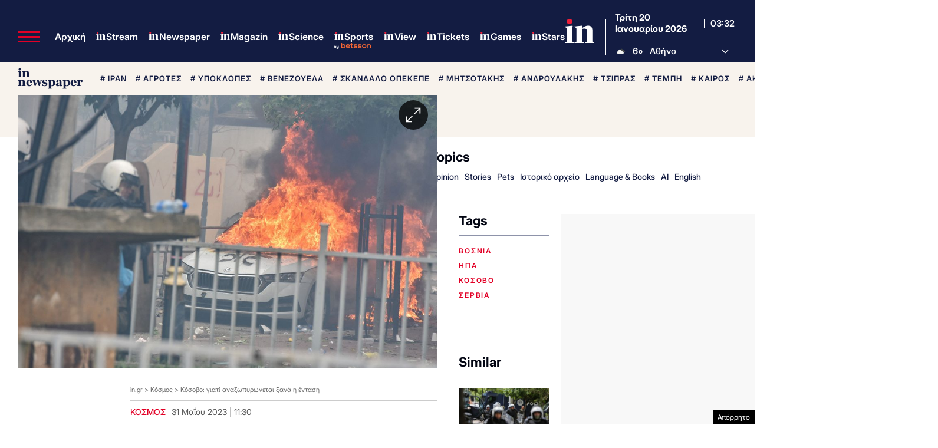

--- FILE ---
content_type: text/html; charset=UTF-8
request_url: https://www.in.gr/2023/05/31/world/kosovo-giati-anazopyronetai-ksana-entasi/
body_size: 74876
content:
<!DOCTYPE html><html lang="el"><head><meta charset="UTF-8"><title>Κόσοβο: γιατί αναζωπυρώνεται ξανά η ένταση | in.gr</title><meta name="viewport" content="width=device-width, initial-scale=1, viewport-fit=cover"><link rel="icon" href="https://www.in.gr/wp-content/themes/whsk_in.gr/common/imgs/icons/favicon.ico?v=1.4" type="image/x-icon" /><link rel="apple-touch-icon" sizes="180x180" href="/wp-content/themes/whsk_in.gr/common/imgs/icons/apple-icon-180x180.png"><link rel="icon" type="image/png" sizes="192x192"  href="/wp-content/themes/whsk_in.gr/common/imgs/icons/android-icon-192x192.png"><link rel="icon" type="image/png" sizes="96x96" href="/wp-content/themes/whsk_in.gr/common/imgs/icons/favicon-96x96.png"><meta name="msapplication-TileColor" content="#ffffff"><meta name="msapplication-TileImage" content="https://www.in.gr/wp-content/themes/whsk_in.gr/common/imgs/icons/ms-icon-144x144.png"><meta name="theme-color" content="#ffffff"><link rel="preconnect" href="https://www.in.gr"><link rel="preconnect" href="https://fonts.googleapis.com" crossorigin><link rel="preconnect" href="https://fonts.gstatic.com" crossorigin><link rel="preconnect" href="https://ajax.googleapis.com"><link rel="preconnect" href="https://code.jquery.com"><link rel="preconnect" href="https://www.google-analytics.com"><link rel="preconnect" href="https://securepubads.g.doubleclick.net"><link rel="preconnect" href="https://fundingchoicesmessages.google.com"><link rel="preconnect" href="https://pagead2.googlesyndication.com"><link rel="preconnect" href="https://tpc.googlesyndication.com"><link rel="preconnect" href="https://cdnjs.cloudflare.com"><link rel="preconnect" href="https://quantcast.mgr.consensu.org"><link rel="preconnect" href="https://secure.quantserve.com"><link rel="preconnect" href="https://vjs.zencdn.net"><link rel="preconnect" href="https://www.alteregomedia.org"><link rel="dns-prefetch" href="//www.in.gr"><link rel="dns-prefetch" href="//cdn.onesignal.com"><link rel="dns-prefetch" href="//static.adman.gr"><link rel="dns-prefetch" href="//code.jquery.com"><link rel="dns-prefetch" href="//cloudfront.net"><link rel="preload" as="script" href="https://code.jquery.com/jquery-3.6.3.min.js?ver=1.0"><link rel="preload" href="/wp-content/themes/whsk_in.gr/common/fonts/inter/Inter28pt-Regular.woff2" as="font" type="font/woff2" crossorigin="anonymous" /><link rel="preload" href="/wp-content/themes/whsk_in.gr/common/fonts/inter/Inter28pt-Medium.woff2" as="font" type="font/woff2" crossorigin="anonymous" /><link rel="preload" href="/wp-content/themes/whsk_in.gr/common/fonts/inter/Inter28pt-SemiBold.woff2" as="font" type="font/woff2" crossorigin="anonymous" /><link rel="preload" href="/wp-content/themes/whsk_in.gr/common/fonts/inter/Inter28pt-Bold.woff2" as="font" type="font/woff2" crossorigin="anonymous" /><link rel="preload" href="/wp-content/themes/whsk_in.gr/common/fonts/frank/FrankRuhlLibre-Black.woff2" as="font" type="font/woff2" crossorigin="anonymous" /><meta name="description" content="Η νέα όξυνση στις σχέσεις ανάμεσα στους Σέρβους και τους Αλβανούς του Κοσόβου αντανακλά τη δυσκολία και τα όρια των προτεινόμενων λύσεων"/><link rel="canonical" href="https://www.in.gr/2023/05/31/world/kosovo-giati-anazopyronetai-ksana-entasi/" /><meta property="og:locale" content="el_GR" /><meta property="og:type" content="article" /><meta property="og:title" content="Γιατί πήρε ξανά φωτιά το Κόσοβο - Οι κίνδυνοι για Σέρβους και Αλβανούς | in.gr" /><meta property="og:description" content="Η νέα όξυνση στις σχέσεις ανάμεσα στους Σέρβους και τους Αλβανούς του Κοσόβου αντανακλά τη δυσκολία και τα όρια των προτεινόμενων λύσεων" /><meta property="og:url" content="https://www.in.gr/2023/05/31/world/kosovo-giati-anazopyronetai-ksana-entasi/" /><meta property="og:site_name" content="in.gr" /><meta property="article:publisher" content="https://www.facebook.com/www.in.gr/" /><meta property="article:tag" content="βοσνία" /><meta property="article:tag" content="ΗΠΑ" /><meta property="article:tag" content="κόσοβο" /><meta property="article:tag" content="σερβία" /><meta property="article:section" content="Κόσμος" /><meta property="article:published_time" content="2023-05-31T11:30:30+02:00" /><meta property="og:image" content="https://www.in.gr/wp-content/uploads/2023/05/2023-05-29T175048Z_1670939128_RC2G81ABENM9_RTRMADP_5_KOSOVO-SERBS-VIOLENCE-2-620x350.jpg" /><meta property="og:image:secure_url" content="https://www.in.gr/wp-content/uploads/2023/05/2023-05-29T175048Z_1670939128_RC2G81ABENM9_RTRMADP_5_KOSOVO-SERBS-VIOLENCE-2-620x350.jpg" /><meta property="og:image:width" content="620" /><meta property="og:image:height" content="350" /><meta name="twitter:card" content="summary_large_image" /><meta name="twitter:description" content="Η νέα όξυνση στις σχέσεις ανάμεσα στους Σέρβους και τους Αλβανούς του Κοσόβου αντανακλά τη δυσκολία και τα όρια των προτεινόμενων λύσεων" /><meta name="twitter:title" content="Κόσοβο: γιατί αναζωπυρώνεται ξανά η ένταση | in.gr" /><meta name="twitter:site" content="@in_gr" /><meta name="twitter:image" content="https://www.in.gr/wp-content/uploads/2023/05/2023-05-29T175048Z_1670939128_RC2G81ABENM9_RTRMADP_5_KOSOVO-SERBS-VIOLENCE-2-620x350.jpg" /><meta name="twitter:creator" content="@in_gr" /><meta name="robots" content="index, follow, max-image-preview:large, max-snippet:-1, max-video-preview:-1" /> <script type='text/javascript' src='https://code.jquery.com/jquery-3.6.3.min.js?ver=1.0'></script> <script type='text/javascript' src='https://www.in.gr/wp-content/cache/autoptimize/js/autoptimize_single_15065981497259d972918a646ab771e0.js?ver=2.0.8'></script> <link rel="alternate" type="application/json+oembed" href="https://www.in.gr/wp-json/oembed/1.0/embed?url=https%3A%2F%2Fwww.in.gr%2F2023%2F05%2F31%2Fworld%2Fkosovo-giati-anazopyronetai-ksana-entasi%2F" /><link rel="alternate" type="text/xml+oembed" href="https://www.in.gr/wp-json/oembed/1.0/embed?url=https%3A%2F%2Fwww.in.gr%2F2023%2F05%2F31%2Fworld%2Fkosovo-giati-anazopyronetai-ksana-entasi%2F&#038;format=xml" /><link fetchpriority="high" rel="preload" as="image" href="https://www.in.gr/wp-content/uploads/2023/05/2023-05-29T175048Z_1670939128_RC2G81ABENM9_RTRMADP_5_KOSOVO-SERBS-VIOLENCE-2.jpg" imagesrcset="https://www.in.gr/wp-content/uploads/2023/05/2023-05-29T175048Z_1670939128_RC2G81ABENM9_RTRMADP_5_KOSOVO-SERBS-VIOLENCE-2.jpg 3500w, https://www.in.gr/wp-content/uploads/2023/05/2023-05-29T175048Z_1670939128_RC2G81ABENM9_RTRMADP_5_KOSOVO-SERBS-VIOLENCE-2-128x85.jpg 128w, https://www.in.gr/wp-content/uploads/2023/05/2023-05-29T175048Z_1670939128_RC2G81ABENM9_RTRMADP_5_KOSOVO-SERBS-VIOLENCE-2-600x400.jpg 600w, https://www.in.gr/wp-content/uploads/2023/05/2023-05-29T175048Z_1670939128_RC2G81ABENM9_RTRMADP_5_KOSOVO-SERBS-VIOLENCE-2-768x512.jpg 768w, https://www.in.gr/wp-content/uploads/2023/05/2023-05-29T175048Z_1670939128_RC2G81ABENM9_RTRMADP_5_KOSOVO-SERBS-VIOLENCE-2-1024x683.jpg 1024w" imagesizes="(max-width: 3500px) 100vw, 3500px" /><link rel="amphtml" href="https://www.in.gr/2023/05/31/world/kosovo-giati-anazopyronetai-ksana-entasi/amp/"> <script async src="https://fundingchoicesmessages.google.com/i/pub-3451081775397713?ers=1"></script><script>(function() {function signalGooglefcPresent() {if (!window.frames['googlefcPresent']) {if (document.body) {const iframe = document.createElement('iframe'); iframe.style = 'width: 0; height: 0; border: none; z-index: -1000; left: -1000px; top: -1000px;'; iframe.style.display = 'none'; iframe.name = 'googlefcPresent'; document.body.appendChild(iframe);} else {setTimeout(signalGooglefcPresent, 0);}}}signalGooglefcPresent();})();</script> <script>(function(){'use strict';function aa(a){var b=0;return function(){return b<a.length?{done:!1,value:a[b++]}:{done:!0}}}var ba=typeof Object.defineProperties=="function"?Object.defineProperty:function(a,b,c){if(a==Array.prototype||a==Object.prototype)return a;a[b]=c.value;return a};
function ca(a){a=["object"==typeof globalThis&&globalThis,a,"object"==typeof window&&window,"object"==typeof self&&self,"object"==typeof global&&global];for(var b=0;b<a.length;++b){var c=a[b];if(c&&c.Math==Math)return c}throw Error("Cannot find global object");}var da=ca(this);function l(a,b){if(b)a:{var c=da;a=a.split(".");for(var d=0;d<a.length-1;d++){var e=a[d];if(!(e in c))break a;c=c[e]}a=a[a.length-1];d=c[a];b=b(d);b!=d&&b!=null&&ba(c,a,{configurable:!0,writable:!0,value:b})}}
function ea(a){return a.raw=a}function n(a){var b=typeof Symbol!="undefined"&&Symbol.iterator&&a[Symbol.iterator];if(b)return b.call(a);if(typeof a.length=="number")return{next:aa(a)};throw Error(String(a)+" is not an iterable or ArrayLike");}function fa(a){for(var b,c=[];!(b=a.next()).done;)c.push(b.value);return c}var ha=typeof Object.create=="function"?Object.create:function(a){function b(){}b.prototype=a;return new b},p;
if(typeof Object.setPrototypeOf=="function")p=Object.setPrototypeOf;else{var q;a:{var ja={a:!0},ka={};try{ka.__proto__=ja;q=ka.a;break a}catch(a){}q=!1}p=q?function(a,b){a.__proto__=b;if(a.__proto__!==b)throw new TypeError(a+" is not extensible");return a}:null}var la=p;
function t(a,b){a.prototype=ha(b.prototype);a.prototype.constructor=a;if(la)la(a,b);else for(var c in b)if(c!="prototype")if(Object.defineProperties){var d=Object.getOwnPropertyDescriptor(b,c);d&&Object.defineProperty(a,c,d)}else a[c]=b[c];a.A=b.prototype}function ma(){for(var a=Number(this),b=[],c=a;c<arguments.length;c++)b[c-a]=arguments[c];return b}l("Object.is",function(a){return a?a:function(b,c){return b===c?b!==0||1/b===1/c:b!==b&&c!==c}});
l("Array.prototype.includes",function(a){return a?a:function(b,c){var d=this;d instanceof String&&(d=String(d));var e=d.length;c=c||0;for(c<0&&(c=Math.max(c+e,0));c<e;c++){var f=d[c];if(f===b||Object.is(f,b))return!0}return!1}});
l("String.prototype.includes",function(a){return a?a:function(b,c){if(this==null)throw new TypeError("The 'this' value for String.prototype.includes must not be null or undefined");if(b instanceof RegExp)throw new TypeError("First argument to String.prototype.includes must not be a regular expression");return this.indexOf(b,c||0)!==-1}});l("Number.MAX_SAFE_INTEGER",function(){return 9007199254740991});
l("Number.isFinite",function(a){return a?a:function(b){return typeof b!=="number"?!1:!isNaN(b)&&b!==Infinity&&b!==-Infinity}});l("Number.isInteger",function(a){return a?a:function(b){return Number.isFinite(b)?b===Math.floor(b):!1}});l("Number.isSafeInteger",function(a){return a?a:function(b){return Number.isInteger(b)&&Math.abs(b)<=Number.MAX_SAFE_INTEGER}});
l("Math.trunc",function(a){return a?a:function(b){b=Number(b);if(isNaN(b)||b===Infinity||b===-Infinity||b===0)return b;var c=Math.floor(Math.abs(b));return b<0?-c:c}});/*

 Copyright The Closure Library Authors.
 SPDX-License-Identifier: Apache-2.0
*/
var u=this||self;function v(a,b){a:{var c=["CLOSURE_FLAGS"];for(var d=u,e=0;e<c.length;e++)if(d=d[c[e]],d==null){c=null;break a}c=d}a=c&&c[a];return a!=null?a:b}function w(a){return a};function na(a){u.setTimeout(function(){throw a;},0)};var oa=v(610401301,!1),pa=v(188588736,!0),qa=v(645172343,v(1,!0));var x,ra=u.navigator;x=ra?ra.userAgentData||null:null;function z(a){return oa?x?x.brands.some(function(b){return(b=b.brand)&&b.indexOf(a)!=-1}):!1:!1}function A(a){var b;a:{if(b=u.navigator)if(b=b.userAgent)break a;b=""}return b.indexOf(a)!=-1};function B(){return oa?!!x&&x.brands.length>0:!1}function C(){return B()?z("Chromium"):(A("Chrome")||A("CriOS"))&&!(B()?0:A("Edge"))||A("Silk")};var sa=B()?!1:A("Trident")||A("MSIE");!A("Android")||C();C();A("Safari")&&(C()||(B()?0:A("Coast"))||(B()?0:A("Opera"))||(B()?0:A("Edge"))||(B()?z("Microsoft Edge"):A("Edg/"))||B()&&z("Opera"));var ta={},D=null;var ua=typeof Uint8Array!=="undefined",va=!sa&&typeof btoa==="function";var wa;function E(){return typeof BigInt==="function"};var F=typeof Symbol==="function"&&typeof Symbol()==="symbol";function xa(a){return typeof Symbol==="function"&&typeof Symbol()==="symbol"?Symbol():a}var G=xa(),ya=xa("2ex");var za=F?function(a,b){a[G]|=b}:function(a,b){a.g!==void 0?a.g|=b:Object.defineProperties(a,{g:{value:b,configurable:!0,writable:!0,enumerable:!1}})},H=F?function(a){return a[G]|0}:function(a){return a.g|0},I=F?function(a){return a[G]}:function(a){return a.g},J=F?function(a,b){a[G]=b}:function(a,b){a.g!==void 0?a.g=b:Object.defineProperties(a,{g:{value:b,configurable:!0,writable:!0,enumerable:!1}})};function Aa(a,b){J(b,(a|0)&-14591)}function Ba(a,b){J(b,(a|34)&-14557)};var K={},Ca={};function Da(a){return!(!a||typeof a!=="object"||a.g!==Ca)}function Ea(a){return a!==null&&typeof a==="object"&&!Array.isArray(a)&&a.constructor===Object}function L(a,b,c){if(!Array.isArray(a)||a.length)return!1;var d=H(a);if(d&1)return!0;if(!(b&&(Array.isArray(b)?b.includes(c):b.has(c))))return!1;J(a,d|1);return!0};var M=0,N=0;function Fa(a){var b=a>>>0;M=b;N=(a-b)/4294967296>>>0}function Ga(a){if(a<0){Fa(-a);var b=n(Ha(M,N));a=b.next().value;b=b.next().value;M=a>>>0;N=b>>>0}else Fa(a)}function Ia(a,b){b>>>=0;a>>>=0;if(b<=2097151)var c=""+(4294967296*b+a);else E()?c=""+(BigInt(b)<<BigInt(32)|BigInt(a)):(c=(a>>>24|b<<8)&16777215,b=b>>16&65535,a=(a&16777215)+c*6777216+b*6710656,c+=b*8147497,b*=2,a>=1E7&&(c+=a/1E7>>>0,a%=1E7),c>=1E7&&(b+=c/1E7>>>0,c%=1E7),c=b+Ja(c)+Ja(a));return c}
function Ja(a){a=String(a);return"0000000".slice(a.length)+a}function Ha(a,b){b=~b;a?a=~a+1:b+=1;return[a,b]};var Ka=/^-?([1-9][0-9]*|0)(\.[0-9]+)?$/;var O;function La(a,b){O=b;a=new a(b);O=void 0;return a}
function P(a,b,c){a==null&&(a=O);O=void 0;if(a==null){var d=96;c?(a=[c],d|=512):a=[];b&&(d=d&-16760833|(b&1023)<<14)}else{if(!Array.isArray(a))throw Error("narr");d=H(a);if(d&2048)throw Error("farr");if(d&64)return a;d|=64;if(c&&(d|=512,c!==a[0]))throw Error("mid");a:{c=a;var e=c.length;if(e){var f=e-1;if(Ea(c[f])){d|=256;b=f-(+!!(d&512)-1);if(b>=1024)throw Error("pvtlmt");d=d&-16760833|(b&1023)<<14;break a}}if(b){b=Math.max(b,e-(+!!(d&512)-1));if(b>1024)throw Error("spvt");d=d&-16760833|(b&1023)<<
14}}}J(a,d);return a};function Ma(a){switch(typeof a){case "number":return isFinite(a)?a:String(a);case "boolean":return a?1:0;case "object":if(a)if(Array.isArray(a)){if(L(a,void 0,0))return}else if(ua&&a!=null&&a instanceof Uint8Array){if(va){for(var b="",c=0,d=a.length-10240;c<d;)b+=String.fromCharCode.apply(null,a.subarray(c,c+=10240));b+=String.fromCharCode.apply(null,c?a.subarray(c):a);a=btoa(b)}else{b===void 0&&(b=0);if(!D){D={};c="ABCDEFGHIJKLMNOPQRSTUVWXYZabcdefghijklmnopqrstuvwxyz0123456789".split("");d=["+/=",
"+/","-_=","-_.","-_"];for(var e=0;e<5;e++){var f=c.concat(d[e].split(""));ta[e]=f;for(var g=0;g<f.length;g++){var h=f[g];D[h]===void 0&&(D[h]=g)}}}b=ta[b];c=Array(Math.floor(a.length/3));d=b[64]||"";for(e=f=0;f<a.length-2;f+=3){var k=a[f],m=a[f+1];h=a[f+2];g=b[k>>2];k=b[(k&3)<<4|m>>4];m=b[(m&15)<<2|h>>6];h=b[h&63];c[e++]=g+k+m+h}g=0;h=d;switch(a.length-f){case 2:g=a[f+1],h=b[(g&15)<<2]||d;case 1:a=a[f],c[e]=b[a>>2]+b[(a&3)<<4|g>>4]+h+d}a=c.join("")}return a}}return a};function Na(a,b,c){a=Array.prototype.slice.call(a);var d=a.length,e=b&256?a[d-1]:void 0;d+=e?-1:0;for(b=b&512?1:0;b<d;b++)a[b]=c(a[b]);if(e){b=a[b]={};for(var f in e)Object.prototype.hasOwnProperty.call(e,f)&&(b[f]=c(e[f]))}return a}function Oa(a,b,c,d,e){if(a!=null){if(Array.isArray(a))a=L(a,void 0,0)?void 0:e&&H(a)&2?a:Pa(a,b,c,d!==void 0,e);else if(Ea(a)){var f={},g;for(g in a)Object.prototype.hasOwnProperty.call(a,g)&&(f[g]=Oa(a[g],b,c,d,e));a=f}else a=b(a,d);return a}}
function Pa(a,b,c,d,e){var f=d||c?H(a):0;d=d?!!(f&32):void 0;a=Array.prototype.slice.call(a);for(var g=0;g<a.length;g++)a[g]=Oa(a[g],b,c,d,e);c&&c(f,a);return a}function Qa(a){return a.s===K?a.toJSON():Ma(a)};function Ra(a,b,c){c=c===void 0?Ba:c;if(a!=null){if(ua&&a instanceof Uint8Array)return b?a:new Uint8Array(a);if(Array.isArray(a)){var d=H(a);if(d&2)return a;b&&(b=d===0||!!(d&32)&&!(d&64||!(d&16)));return b?(J(a,(d|34)&-12293),a):Pa(a,Ra,d&4?Ba:c,!0,!0)}a.s===K&&(c=a.h,d=I(c),a=d&2?a:La(a.constructor,Sa(c,d,!0)));return a}}function Sa(a,b,c){var d=c||b&2?Ba:Aa,e=!!(b&32);a=Na(a,b,function(f){return Ra(f,e,d)});za(a,32|(c?2:0));return a};function Ta(a,b){a=a.h;return Ua(a,I(a),b)}function Va(a,b,c,d){b=d+(+!!(b&512)-1);if(!(b<0||b>=a.length||b>=c))return a[b]}
function Ua(a,b,c,d){if(c===-1)return null;var e=b>>14&1023||536870912;if(c>=e){if(b&256)return a[a.length-1][c]}else{var f=a.length;if(d&&b&256&&(d=a[f-1][c],d!=null)){if(Va(a,b,e,c)&&ya!=null){var g;a=(g=wa)!=null?g:wa={};g=a[ya]||0;g>=4||(a[ya]=g+1,g=Error(),g.__closure__error__context__984382||(g.__closure__error__context__984382={}),g.__closure__error__context__984382.severity="incident",na(g))}return d}return Va(a,b,e,c)}}
function Wa(a,b,c,d,e){var f=b>>14&1023||536870912;if(c>=f||e&&!qa){var g=b;if(b&256)e=a[a.length-1];else{if(d==null)return;e=a[f+(+!!(b&512)-1)]={};g|=256}e[c]=d;c<f&&(a[c+(+!!(b&512)-1)]=void 0);g!==b&&J(a,g)}else a[c+(+!!(b&512)-1)]=d,b&256&&(a=a[a.length-1],c in a&&delete a[c])}
function Xa(a,b){var c=Ya;var d=d===void 0?!1:d;var e=a.h;var f=I(e),g=Ua(e,f,b,d);if(g!=null&&typeof g==="object"&&g.s===K)c=g;else if(Array.isArray(g)){var h=H(g),k=h;k===0&&(k|=f&32);k|=f&2;k!==h&&J(g,k);c=new c(g)}else c=void 0;c!==g&&c!=null&&Wa(e,f,b,c,d);e=c;if(e==null)return e;a=a.h;f=I(a);f&2||(g=e,c=g.h,h=I(c),g=h&2?La(g.constructor,Sa(c,h,!1)):g,g!==e&&(e=g,Wa(a,f,b,e,d)));return e}function Za(a,b){a=Ta(a,b);return a==null||typeof a==="string"?a:void 0}
function $a(a,b){var c=c===void 0?0:c;a=Ta(a,b);if(a!=null)if(b=typeof a,b==="number"?Number.isFinite(a):b!=="string"?0:Ka.test(a))if(typeof a==="number"){if(a=Math.trunc(a),!Number.isSafeInteger(a)){Ga(a);b=M;var d=N;if(a=d&2147483648)b=~b+1>>>0,d=~d>>>0,b==0&&(d=d+1>>>0);b=d*4294967296+(b>>>0);a=a?-b:b}}else if(b=Math.trunc(Number(a)),Number.isSafeInteger(b))a=String(b);else{if(b=a.indexOf("."),b!==-1&&(a=a.substring(0,b)),!(a[0]==="-"?a.length<20||a.length===20&&Number(a.substring(0,7))>-922337:
a.length<19||a.length===19&&Number(a.substring(0,6))<922337)){if(a.length<16)Ga(Number(a));else if(E())a=BigInt(a),M=Number(a&BigInt(4294967295))>>>0,N=Number(a>>BigInt(32)&BigInt(4294967295));else{b=+(a[0]==="-");N=M=0;d=a.length;for(var e=b,f=(d-b)%6+b;f<=d;e=f,f+=6)e=Number(a.slice(e,f)),N*=1E6,M=M*1E6+e,M>=4294967296&&(N+=Math.trunc(M/4294967296),N>>>=0,M>>>=0);b&&(b=n(Ha(M,N)),a=b.next().value,b=b.next().value,M=a,N=b)}a=M;b=N;b&2147483648?E()?a=""+(BigInt(b|0)<<BigInt(32)|BigInt(a>>>0)):(b=
n(Ha(a,b)),a=b.next().value,b=b.next().value,a="-"+Ia(a,b)):a=Ia(a,b)}}else a=void 0;return a!=null?a:c}function R(a,b){var c=c===void 0?"":c;a=Za(a,b);return a!=null?a:c};var S;function T(a,b,c){this.h=P(a,b,c)}T.prototype.toJSON=function(){return ab(this)};T.prototype.s=K;T.prototype.toString=function(){try{return S=!0,ab(this).toString()}finally{S=!1}};
function ab(a){var b=S?a.h:Pa(a.h,Qa,void 0,void 0,!1);var c=!S;var d=pa?void 0:a.constructor.v;var e=I(c?a.h:b);if(a=b.length){var f=b[a-1],g=Ea(f);g?a--:f=void 0;e=+!!(e&512)-1;var h=b;if(g){b:{var k=f;var m={};g=!1;if(k)for(var r in k)if(Object.prototype.hasOwnProperty.call(k,r))if(isNaN(+r))m[r]=k[r];else{var y=k[r];Array.isArray(y)&&(L(y,d,+r)||Da(y)&&y.size===0)&&(y=null);y==null&&(g=!0);y!=null&&(m[r]=y)}if(g){for(var Q in m)break b;m=null}else m=k}k=m==null?f!=null:m!==f}for(var ia;a>0;a--){Q=
a-1;r=h[Q];Q-=e;if(!(r==null||L(r,d,Q)||Da(r)&&r.size===0))break;ia=!0}if(h!==b||k||ia){if(!c)h=Array.prototype.slice.call(h,0,a);else if(ia||k||m)h.length=a;m&&h.push(m)}b=h}return b};function bb(a){return function(b){if(b==null||b=="")b=new a;else{b=JSON.parse(b);if(!Array.isArray(b))throw Error("dnarr");za(b,32);b=La(a,b)}return b}};function cb(a){this.h=P(a)}t(cb,T);var db=bb(cb);var U;function V(a){this.g=a}V.prototype.toString=function(){return this.g+""};var eb={};function fb(a){if(U===void 0){var b=null;var c=u.trustedTypes;if(c&&c.createPolicy){try{b=c.createPolicy("goog#html",{createHTML:w,createScript:w,createScriptURL:w})}catch(d){u.console&&u.console.error(d.message)}U=b}else U=b}a=(b=U)?b.createScriptURL(a):a;return new V(a,eb)};/*

 SPDX-License-Identifier: Apache-2.0
*/
function gb(a){var b=ma.apply(1,arguments);if(b.length===0)return fb(a[0]);for(var c=a[0],d=0;d<b.length;d++)c+=encodeURIComponent(b[d])+a[d+1];return fb(c)};function hb(a,b){a.src=b instanceof V&&b.constructor===V?b.g:"type_error:TrustedResourceUrl";var c,d;(c=(b=(d=(c=(a.ownerDocument&&a.ownerDocument.defaultView||window).document).querySelector)==null?void 0:d.call(c,"script[nonce]"))?b.nonce||b.getAttribute("nonce")||"":"")&&a.setAttribute("nonce",c)};function ib(){return Math.floor(Math.random()*2147483648).toString(36)+Math.abs(Math.floor(Math.random()*2147483648)^Date.now()).toString(36)};function jb(a,b){b=String(b);a.contentType==="application/xhtml+xml"&&(b=b.toLowerCase());return a.createElement(b)}function kb(a){this.g=a||u.document||document};function lb(a){a=a===void 0?document:a;return a.createElement("script")};function mb(a,b,c,d,e,f){try{var g=a.g,h=lb(g);h.async=!0;hb(h,b);g.head.appendChild(h);h.addEventListener("load",function(){e();d&&g.head.removeChild(h)});h.addEventListener("error",function(){c>0?mb(a,b,c-1,d,e,f):(d&&g.head.removeChild(h),f())})}catch(k){f()}};var nb=u.atob("aHR0cHM6Ly93d3cuZ3N0YXRpYy5jb20vaW1hZ2VzL2ljb25zL21hdGVyaWFsL3N5c3RlbS8xeC93YXJuaW5nX2FtYmVyXzI0ZHAucG5n"),ob=u.atob("WW91IGFyZSBzZWVpbmcgdGhpcyBtZXNzYWdlIGJlY2F1c2UgYWQgb3Igc2NyaXB0IGJsb2NraW5nIHNvZnR3YXJlIGlzIGludGVyZmVyaW5nIHdpdGggdGhpcyBwYWdlLg=="),pb=u.atob("RGlzYWJsZSBhbnkgYWQgb3Igc2NyaXB0IGJsb2NraW5nIHNvZnR3YXJlLCB0aGVuIHJlbG9hZCB0aGlzIHBhZ2Uu");function qb(a,b,c){this.i=a;this.u=b;this.o=c;this.g=null;this.j=[];this.m=!1;this.l=new kb(this.i)}
function rb(a){if(a.i.body&&!a.m){var b=function(){sb(a);u.setTimeout(function(){tb(a,3)},50)};mb(a.l,a.u,2,!0,function(){u[a.o]||b()},b);a.m=!0}}
function sb(a){for(var b=W(1,5),c=0;c<b;c++){var d=X(a);a.i.body.appendChild(d);a.j.push(d)}b=X(a);b.style.bottom="0";b.style.left="0";b.style.position="fixed";b.style.width=W(100,110).toString()+"%";b.style.zIndex=W(2147483544,2147483644).toString();b.style.backgroundColor=ub(249,259,242,252,219,229);b.style.boxShadow="0 0 12px #888";b.style.color=ub(0,10,0,10,0,10);b.style.display="flex";b.style.justifyContent="center";b.style.fontFamily="Roboto, Arial";c=X(a);c.style.width=W(80,85).toString()+
"%";c.style.maxWidth=W(750,775).toString()+"px";c.style.margin="24px";c.style.display="flex";c.style.alignItems="flex-start";c.style.justifyContent="center";d=jb(a.l.g,"IMG");d.className=ib();d.src=nb;d.alt="Warning icon";d.style.height="24px";d.style.width="24px";d.style.paddingRight="16px";var e=X(a),f=X(a);f.style.fontWeight="bold";f.textContent=ob;var g=X(a);g.textContent=pb;Y(a,e,f);Y(a,e,g);Y(a,c,d);Y(a,c,e);Y(a,b,c);a.g=b;a.i.body.appendChild(a.g);b=W(1,5);for(c=0;c<b;c++)d=X(a),a.i.body.appendChild(d),
a.j.push(d)}function Y(a,b,c){for(var d=W(1,5),e=0;e<d;e++){var f=X(a);b.appendChild(f)}b.appendChild(c);c=W(1,5);for(d=0;d<c;d++)e=X(a),b.appendChild(e)}function W(a,b){return Math.floor(a+Math.random()*(b-a))}function ub(a,b,c,d,e,f){return"rgb("+W(Math.max(a,0),Math.min(b,255)).toString()+","+W(Math.max(c,0),Math.min(d,255)).toString()+","+W(Math.max(e,0),Math.min(f,255)).toString()+")"}function X(a){a=jb(a.l.g,"DIV");a.className=ib();return a}
function tb(a,b){b<=0||a.g!=null&&a.g.offsetHeight!==0&&a.g.offsetWidth!==0||(vb(a),sb(a),u.setTimeout(function(){tb(a,b-1)},50))}function vb(a){for(var b=n(a.j),c=b.next();!c.done;c=b.next())(c=c.value)&&c.parentNode&&c.parentNode.removeChild(c);a.j=[];(b=a.g)&&b.parentNode&&b.parentNode.removeChild(b);a.g=null};function wb(a,b,c,d,e){function f(k){document.body?g(document.body):k>0?u.setTimeout(function(){f(k-1)},e):b()}function g(k){k.appendChild(h);u.setTimeout(function(){h?(h.offsetHeight!==0&&h.offsetWidth!==0?b():a(),h.parentNode&&h.parentNode.removeChild(h)):a()},d)}var h=xb(c);f(3)}function xb(a){var b=document.createElement("div");b.className=a;b.style.width="1px";b.style.height="1px";b.style.position="absolute";b.style.left="-10000px";b.style.top="-10000px";b.style.zIndex="-10000";return b};function Ya(a){this.h=P(a)}t(Ya,T);function yb(a){this.h=P(a)}t(yb,T);var zb=bb(yb);function Ab(a){if(!a)return null;a=Za(a,4);var b;a===null||a===void 0?b=null:b=fb(a);return b};var Bb=ea([""]),Cb=ea([""]);function Db(a,b){this.m=a;this.o=new kb(a.document);this.g=b;this.j=R(this.g,1);this.u=Ab(Xa(this.g,2))||gb(Bb);this.i=!1;b=Ab(Xa(this.g,13))||gb(Cb);this.l=new qb(a.document,b,R(this.g,12))}Db.prototype.start=function(){Eb(this)};
function Eb(a){Fb(a);mb(a.o,a.u,3,!1,function(){a:{var b=a.j;var c=u.btoa(b);if(c=u[c]){try{var d=db(u.atob(c))}catch(e){b=!1;break a}b=b===Za(d,1)}else b=!1}b?Z(a,R(a.g,14)):(Z(a,R(a.g,8)),rb(a.l))},function(){wb(function(){Z(a,R(a.g,7));rb(a.l)},function(){return Z(a,R(a.g,6))},R(a.g,9),$a(a.g,10),$a(a.g,11))})}function Z(a,b){a.i||(a.i=!0,a=new a.m.XMLHttpRequest,a.open("GET",b,!0),a.send())}function Fb(a){var b=u.btoa(a.j);a.m[b]&&Z(a,R(a.g,5))};(function(a,b){u[a]=function(){var c=ma.apply(0,arguments);u[a]=function(){};b.call.apply(b,[null].concat(c instanceof Array?c:fa(n(c))))}})("__h82AlnkH6D91__",function(a){typeof window.atob==="function"&&(new Db(window,zb(window.atob(a)))).start()});}).call(this);

window.__h82AlnkH6D91__("[base64]/[base64]/[base64]/[base64]");</script>  <script async src="https://www.googletagmanager.com/gtag/js?id=G-DEMBT02RYF"></script> <script>window.dataLayer = window.dataLayer || [];
  function gtag(){dataLayer.push(arguments);}
  gtag('js', new Date());

  gtag('config', 'G-DEMBT02RYF'); // ORIGIN CODE</script> <script async src="https://www.googletagmanager.com/gtag/js?id=AW-17102137273"></script> <script>window.dataLayer = window.dataLayer || [];
  function gtag(){dataLayer.push(arguments);}
  gtag('js', new Date());

  gtag('config', 'AW-17102137273');</script> <script>!function (n) { "use strict"; function d(n, t) { var r = (65535 & n) + (65535 & t); return (n >> 16) + (t >> 16) + (r >> 16) << 16 | 65535 & r } function f(n, t, r, e, o, u) { return d((u = d(d(t, n), d(e, u))) << o | u >>> 32 - o, r) } function l(n, t, r, e, o, u, c) { return f(t & r | ~t & e, n, t, o, u, c) } function g(n, t, r, e, o, u, c) { return f(t & e | r & ~e, n, t, o, u, c) } function v(n, t, r, e, o, u, c) { return f(t ^ r ^ e, n, t, o, u, c) } function m(n, t, r, e, o, u, c) { return f(r ^ (t | ~e), n, t, o, u, c) } function c(n, t) { var r, e, o, u; n[t >> 5] |= 128 << t % 32, n[14 + (t + 64 >>> 9 << 4)] = t; for (var c = 1732584193, f = -271733879, i = -1732584194, a = 271733878, h = 0; h < n.length; h += 16)c = l(r = c, e = f, o = i, u = a, n[h], 7, -680876936), a = l(a, c, f, i, n[h + 1], 12, -389564586), i = l(i, a, c, f, n[h + 2], 17, 606105819), f = l(f, i, a, c, n[h + 3], 22, -1044525330), c = l(c, f, i, a, n[h + 4], 7, -176418897), a = l(a, c, f, i, n[h + 5], 12, 1200080426), i = l(i, a, c, f, n[h + 6], 17, -1473231341), f = l(f, i, a, c, n[h + 7], 22, -45705983), c = l(c, f, i, a, n[h + 8], 7, 1770035416), a = l(a, c, f, i, n[h + 9], 12, -1958414417), i = l(i, a, c, f, n[h + 10], 17, -42063), f = l(f, i, a, c, n[h + 11], 22, -1990404162), c = l(c, f, i, a, n[h + 12], 7, 1804603682), a = l(a, c, f, i, n[h + 13], 12, -40341101), i = l(i, a, c, f, n[h + 14], 17, -1502002290), c = g(c, f = l(f, i, a, c, n[h + 15], 22, 1236535329), i, a, n[h + 1], 5, -165796510), a = g(a, c, f, i, n[h + 6], 9, -1069501632), i = g(i, a, c, f, n[h + 11], 14, 643717713), f = g(f, i, a, c, n[h], 20, -373897302), c = g(c, f, i, a, n[h + 5], 5, -701558691), a = g(a, c, f, i, n[h + 10], 9, 38016083), i = g(i, a, c, f, n[h + 15], 14, -660478335), f = g(f, i, a, c, n[h + 4], 20, -405537848), c = g(c, f, i, a, n[h + 9], 5, 568446438), a = g(a, c, f, i, n[h + 14], 9, -1019803690), i = g(i, a, c, f, n[h + 3], 14, -187363961), f = g(f, i, a, c, n[h + 8], 20, 1163531501), c = g(c, f, i, a, n[h + 13], 5, -1444681467), a = g(a, c, f, i, n[h + 2], 9, -51403784), i = g(i, a, c, f, n[h + 7], 14, 1735328473), c = v(c, f = g(f, i, a, c, n[h + 12], 20, -1926607734), i, a, n[h + 5], 4, -378558), a = v(a, c, f, i, n[h + 8], 11, -2022574463), i = v(i, a, c, f, n[h + 11], 16, 1839030562), f = v(f, i, a, c, n[h + 14], 23, -35309556), c = v(c, f, i, a, n[h + 1], 4, -1530992060), a = v(a, c, f, i, n[h + 4], 11, 1272893353), i = v(i, a, c, f, n[h + 7], 16, -155497632), f = v(f, i, a, c, n[h + 10], 23, -1094730640), c = v(c, f, i, a, n[h + 13], 4, 681279174), a = v(a, c, f, i, n[h], 11, -358537222), i = v(i, a, c, f, n[h + 3], 16, -722521979), f = v(f, i, a, c, n[h + 6], 23, 76029189), c = v(c, f, i, a, n[h + 9], 4, -640364487), a = v(a, c, f, i, n[h + 12], 11, -421815835), i = v(i, a, c, f, n[h + 15], 16, 530742520), c = m(c, f = v(f, i, a, c, n[h + 2], 23, -995338651), i, a, n[h], 6, -198630844), a = m(a, c, f, i, n[h + 7], 10, 1126891415), i = m(i, a, c, f, n[h + 14], 15, -1416354905), f = m(f, i, a, c, n[h + 5], 21, -57434055), c = m(c, f, i, a, n[h + 12], 6, 1700485571), a = m(a, c, f, i, n[h + 3], 10, -1894986606), i = m(i, a, c, f, n[h + 10], 15, -1051523), f = m(f, i, a, c, n[h + 1], 21, -2054922799), c = m(c, f, i, a, n[h + 8], 6, 1873313359), a = m(a, c, f, i, n[h + 15], 10, -30611744), i = m(i, a, c, f, n[h + 6], 15, -1560198380), f = m(f, i, a, c, n[h + 13], 21, 1309151649), c = m(c, f, i, a, n[h + 4], 6, -145523070), a = m(a, c, f, i, n[h + 11], 10, -1120210379), i = m(i, a, c, f, n[h + 2], 15, 718787259), f = m(f, i, a, c, n[h + 9], 21, -343485551), c = d(c, r), f = d(f, e), i = d(i, o), a = d(a, u); return [c, f, i, a] } function i(n) { for (var t = "", r = 32 * n.length, e = 0; e < r; e += 8)t += String.fromCharCode(n[e >> 5] >>> e % 32 & 255); return t } function a(n) { var t = []; for (t[(n.length >> 2) - 1] = void 0, e = 0; e < t.length; e += 1)t[e] = 0; for (var r = 8 * n.length, e = 0; e < r; e += 8)t[e >> 5] |= (255 & n.charCodeAt(e / 8)) << e % 32; return t } function e(n) { for (var t, r = "0123456789abcdef", e = "", o = 0; o < n.length; o += 1)t = n.charCodeAt(o), e += r.charAt(t >>> 4 & 15) + r.charAt(15 & t); return e } function r(n) { return unescape(encodeURIComponent(n)) } function o(n) { return i(c(a(n = r(n)), 8 * n.length)) } function u(n, t) { return function (n, t) { var r, e = a(n), o = [], u = []; for (o[15] = u[15] = void 0, 16 < e.length && (e = c(e, 8 * n.length)), r = 0; r < 16; r += 1)o[r] = 909522486 ^ e[r], u[r] = 1549556828 ^ e[r]; return t = c(o.concat(a(t)), 512 + 8 * t.length), i(c(u.concat(t), 640)) }(r(n), r(t)) } function t(n, t, r) { return t ? r ? u(t, n) : e(u(t, n)) : r ? o(n) : e(o(n)) } "function" == typeof define && define.amd ? define(function () { return t }) : "object" == typeof module && module.exports ? module.exports = t : n.md5 = t }(this);
//# sourceMappingURL=md5.min.js.map

function uuidv4() {
    return ([1e7] + -1e3 + -4e3 + -8e3 + -1e11).replace(/[018]/g, c =>
        (c ^ crypto.getRandomValues(new Uint8Array(1))[0] & 15 >> c / 4).toString(16)
    );
}

function setPPIDCookie() {
    document.cookie = "_ppid=" + md5(uuidv4()) + ";path=/";
}

function clearPPIDCookie() {
    document.cookie = "_ppid=;path=/;expires=Thu, 01 Jan 1970 00:00:01 GMT";
}

function getPPIDCookie() {
    let name = "_ppid=";
    let ca = document.cookie.split(';');
    for (let i = 0; i < ca.length; i++) {
        let c = ca[i].trim();
        if (c.indexOf(name) == 0) {
            return c.substring(name.length, c.length);
        }
    }
    return "";
}

function quantcastTrackEvent(eventName) {
    let ppid = getPPIDCookie();
    if (ppid === "") {
        setPPIDCookie();
    }
    if (typeof __qc !== 'undefined') {
        __qc.event({
            type: 'custom',
            eventType: eventName
        });
    }
}

// Wait for TCF API to load
let tcfCheckInterval = setInterval(() => {
    if (typeof window.__tcfapi !== 'undefined') {
        clearInterval(tcfCheckInterval); // Stop checking once __tcfapi is available

        window.__tcfapi('addEventListener', 2, function(tcData, success) {
            if (success && (tcData.eventStatus === 'useractioncomplete' || tcData.eventStatus === 'tcloaded')) {
                const hasPurposeOneConsent = tcData.purpose.consents['1']; // Purpose 1: Storage & Access
                
                if (hasPurposeOneConsent) {
                    console.log("Consent given for Purpose 1 - Setting PPID");
                    quantcastTrackEvent('Personalized Ad Consent Given');
                } else {
                    console.log("No consent for Purpose 1 - Clearing PPID");
                    clearPPIDCookie();
                }
            }
        });
    }
}, 500); // Check every 500ms

// Stop checking after 5 seconds
setTimeout(() => clearInterval(tcfCheckInterval), 5000);</script>  <script>window.skinSize = 'small';
    var w = window.innerWidth || document.documentElement.clientWidth || document.body.clientWidth;
    if (w > 1000) {
        window.skinSize = 'large';
    }
    if (w <= 668) {
        var platform = 'mobile';
    } else {
        var platform = 'desktop';
    }

    // function display320() {
    //     googletag.cmd.push(function() {
    //         googletag.display('320x50_bottom')
    //     });
    //     display320 = function() {}
    // }   

    
    function ways() {
        const f = $(".das-mmiddle");
        const d = $("#das-mmiddle-wp");
        var waypoint = new Waypoint({
            element: d[0],
            handler: function(n) {
                "up" === n ? f.addClass('ups') : "down" === n && f.removeClass('ups');
            },
            offset: function() {
                return window.innerHeight
            }
        })
    }

    function displaym2() {
        googletag.cmd.push(function() {
        googletag.display('300x250_m2');
        });
        displaym2 = function() {}; // overwrite so it only runs once
    }
    function lazym2() {
        var d = $("#300x250_m2");
        if (d.length) {
        new Waypoint({
        element: d[0],
        handler: function() {
        displaym2();
        },
        offset: function() {
        return window.innerHeight + 50;
        }
        });
        }
    }

//     function ways1() {
//     //    d = $("#320x50_bottom");
//     //    d = $("#textlink_1");
//         d = $("#das-bottom");
//        var waypoint = new Waypoint({
//            element: d[0],
//            handler: function(n) {
//                display320()
//            },
//            offset: function() {
//                return window.innerHeight
//            }
//        })
//    }
// $(document).ready(function () {ways1();})</script> <script>function loadAdScript() {
    var script = document.createElement('script');
    script.src = 'https://securepubads.g.doubleclick.net/tag/js/gpt.js';
    script.async = true;
    document.head.appendChild(script);
  }

  if ('requestIdleCallback' in window) {
    requestIdleCallback(loadAdScript);
  } else {
    // Fallback if requestIdleCallback isn't supported
    window.addEventListener('load', function () {
      setTimeout(loadAdScript, 500); // 0.56 seconds delay
    });
  }</script> <script>var googletag = googletag || {};
    googletag.cmd = googletag.cmd || [];</script> <script defer src="https://www.alteregomedia.org/files/js/gtags.js?v=1"></script> <script>var plink = "https://www.in.gr/2023/05/31/world/kosovo-giati-anazopyronetai-ksana-entasi";
            var title = 'Κόσοβο: γιατί αναζωπυρώνεται ξανά η ένταση';
    var summary = 'Η νέα όξυνση στις σχέσεις ανάμεσα στους Σέρβους και τους Αλβανούς του Κοσόβου αντανακλά τη δυσκολία και τα όρια των προτεινόμενων λύσεων';
        var text = 'Το πρόβλημα του Κοσόβου παραμένει ένα από τα πιο δισεπίλυτα στην Ευρώπη. Αυτό έχει να κάνει με το πώς γύρω από το ζήτημα αυτό συμπυκνώνονται πολιτικές φορτίσεις με μεγάλο βάθος, ιστορικό και κοινωνικό, αλλά και με τη δυσκολία που υπάρχει στο να υπάρξει μια διαρκής λύση. Η ιστορία του προβλήματος είναι λίγο-πολύ γνωστή. Αυτόνομη περιοχή της Σερβίας επί των ημερών της ενιαίας σοσιαλιστικής Γιουγκοσλαβίας το Κόσοβο είχε ένα ισχυρό αποσχιστικό κίνημα, που αντιπροσώπευε τον πλειοψηφικά αλβανικό πληθυσμό του. Από την άλλη, μέσα στη σταδιακά αποδιάρθρωση της Γιουγκοσλαβίας, για τον σερβικό εθνικισμό το Κόσοβο αποτελούσε έναν κρίσιμο εθνικό χώρο που δεν θα μπορούσε να εκχωρηθεί. Αυτό οδήγησε στην κορύφωση του δράματος το 1999, που κατέληξε στον νατοϊκό βομβαρδισμό της Γιουγκοσλαβίας, την αποχώρηση των σερβικών δυνάμεων από το Κόσοβο, την εγκατάσταση της KFOR, υπό την αιγίδα του ΟΗΕ και αργότερα τη διεκδίκηση της ανεξαρτησίας από το Κόσοβο, που έγινε δεκτή από τις ΗΠΑ και αρκετές άλλες χώρες (όχι όμως το σύνολο των ευρωπαϊκών χωρών) το 2008.googletag.cmd.push(function() { googletag.display("300x250_m1"); });googletag.cmd.push(function() {googletag.display("300x250_middle_1")}) Ωστόσο, ακόμη και έτσι το πρόβλημα παρέμενε. Και αυτό γιατί στα βόρεια του Κοσόβου υπήρχαν περιοχές που είχαν συμπαγείς σερβικούς πληθυσμούς, που δεν δέχονταν να υπαχθούν στη διοίκηση του Κοσόβου, αλλά επεδίωκαν σχέσεις και αναφορά στη Σερβία. Την ίδια στιγμή για την ίδια τη Σερβία ήταν πολύ δύσκολο να δεχτεί ως τετελεσμένο γεγονός την ανεξαρτησίας του Κοσόβου, ιδίως από τη στιγμή που υπήρχαν σερβικοί πληθυσμού τους οποίους ήθελε να εκπροσωπήσει. Αυτό δημιουργούσε την εστία διαρκών εντάσεων. Την ίδια στιγμή στο ίδιο το Κόσοβο εμφανιζόταν κατά καιρούς μια μεγάλη δυσαρέσκεια για την κατάσταση στη χώρα και το γεγονός ότι η εθνική συγκρότηση έμενε ανολοκλήρωτη και η χώρα δεν ήταν πλήρως  αναγνωρισμένη ως ανεξάρτητη. Αυτό έκανε τον στόχο της ανεξαρτησίας και της διεθνούς αναγνώρισης να φαντάζει ως η λύση για ένα σύνολο προβλημάτων, ιδίως εάν συνδυαζόταν και με έναν ορίζοντα ενοποίησης και με την ίδια την Αλβανίαgoogletag.cmd.push(function() { googletag.display("300x250_middle_2"); });document.addEventListener("DOMContentLoaded", function () {lazym2();}); Όμως, αυτό απαιτούσε να επιλυθεί το θέμα των περιοχών με σερβική παρουσία, που εμπλεκόταν και με το πρόβλημα της ύπαρξης αλβανικών θυλάκων εντός σερβικού εδάφους. Προτάσεις που δεν μπορούσαν να προχωρήσουν Σε αυτό το φόντο είχαν υπάρξει διάφορες προτάσεις για την επίλυση αυτού του θέματος μέσα από ουσιαστικά μια ανταλλαγή περιοχών, που θα απέδιδε στο Κόσοβο τις περιοχές στη Σερβία με αλβανική πλειοψηφία και στη Σερβία του αντίστοιχους θύλακες στο Κόσοβο. Όμως, αυτές οι προτάσεις προσέκρουαν στο γεγονός ότι και στις δύο χώρες υπήρχαν ισχυρές φωνές που αντιμετώπιζαν αυτές τις προτάσεις ως «προδοτικές» των εθνικών στόχων. Όλα αυτά διαπλέκονταν και με τις πολιτικές δυναμικές που αναπτύσσονταν στο εσωτερικό και των δύο χωρών. Στη μεν Σερβία ο κυρίαρχος εδώ και χρόνια του πολιτικού σκηνικού πρόεδρος Βούτσιτς έχει επιλέξει μια εξωτερική πολιτική που προσπαθεί να κρατήσει ισορροπίες ανάμεσα στη Δύση και τη Ρωσία και ταυτόχρονα να ακολουθήσει μια πιο «ρεαλιστική» πολιτική για το Κόσοβο, αλλά όχι με όρους που να τον καθιστούν ευάλωτο σε μια εθνικιστική κριτική.googletag.cmd.push(function() { googletag.display("300x250_middle_3"); }); Η τακτική Κούρτι Από την άλλη, στο Κόσοβο υπήρξαν σημαντικές πολιτικές αλλαγές τα τελευταία χρόνια και κυρίαρχος πολιτικός είναι ο Αλμπίν Κούρτι, προερχόμενος από το κόμμα Vetëvendosje (Αυτοδιάθεση) που συνδυάζει μια πιο αριστερόστροφη ρητορική με εντονότερο εθνικιστικό τόνο. Αυτό άρχισε να αποτυπώνεται σε μια προσπάθεια να αποκατασταθεί ο πλήρης έλεγχος της κυβέρνησης της Πρίστινα στο σύνολο της επικράτειας του Κοσόβου, συμπεριλαμβανομένων και των περιοχών που έχουν σερβική πλειοψηφία. Αυτό πήρε και τη μορφή αντιπαράθεσης για θέματα που μπορεί να φαντάζουν δευτερεύοντα, όμως στο πλαίσιο της ιστορίας της περιοχής αποκτούν άλλη βαρύτητα, όπως για παράδειγμα το εάν τα αυτοκίνητα των Σέρβων του Κοσόβου θα έχουν πινακίδες που εκδίδονται από τις σερβικές αρχές ή πινακίδες των αλβανικών αρχών του Κοσόβου, μετά τη λήξη της συμφωνίας που είχε υπογραφεί το 2011 και που επέτρεπε σερβικές πινακίδες. Το συγκεκριμένο θέμα οδήγησε σε μεγάλες εντάσεις το καλοκαίρι του 2022. Η ένταση θα επαναληφθεί και λίγο αργότερα πάλι με τη μορφή οδοφραγμάτων που έκοβαν βασικές οδικές αρτηρίες. Μάλιστα, η Σερβία υπέβαλε αίτημα στην KFOR να στείλει στρατεύματα αλλά το αίτημα απορρίφθηκε. Λίγο μετά η Γαλλία, η Γερμανία και οι Ηνωμένες Πολιτείες προσπάθησαν να πείσουν τις δύο πλευρές να αποδεχθούν μια ειρηνευτική συμφωνία, σύμφωνα με την οποία η Σερβία δεν θα αναγνώριζε την ανεξαρτησία του Κοσόβου αλλά δεν θα μπλόκαρε την προσπάθειά του να μπει σε διεθνείς οργανισμούς και σε αντάλλαγμα θα αναγνωριζόταν στους Σέρβους του Κοσόβου ένα δικαίωμα αυτοκυβέρνησης. Ωστόσο, θα υπάρξουν έντονες αντιδράσεις και στην ίδια τη Σερβία και η πρόταση θα αποσυρθεί. Από την άλλη, ούτε οι Αλβανοί ήθελαν μια τέτοια λύση γιατί θεωρούσαν ότι αυτός ο εθνικός διαχωρισμός ανάμεσα στο αμιγώς αλβανικό τμήμα του Κοσόβου και το υπό σερβική «αυτοκυβέρνηση» θα διαμόρφωνε μια κατάσταση ανάλογη με αυτή της Βοσνίας, όπου η προσωρινή διαρρύθμιση του 1995, που περιλάμβανε τη Republica Srpska ως μια υπό σερβικό έλεγχο αυτοτελή περιοχή, εξακολουθεί να μην επιτρέπει στη Βοσνία να συγκροτηθεί ως πλήρες κράτος. Η σύγκρουση σε σχέση με τους δημάρχους Με την πρόταση αυτή να έχει απορριφθεί, από διαφορετικές αφετηρίες και από τις δύο πλευρές, η επόμενη στιγμή έντασης είχε να κάνει με τις δημοτικές εκλογές. Στις περιοχές με σερβική πλειοψηφία κηρύχθηκε μποϊκοτάζ των δημοτικών εκλογών που ήταν έγιναν τον Απρίλιο του 2023. Ως αποτέλεσμα και σε αυτές τις περιοχές εκλέχτηκαν Αλβανοί δημοτικοί άρχοντες. Όταν, όμως, έφτασε η ώρα να πάνε να αναλάβουν καθήκοντα, συνάντησαν την αντίδραση των σέρβων κατοίκων των αντίστοιχων περιοχών, με αποτέλεσμα μεγάλες συγκρούσεις των Σέρβων διαδηλωτών με τις δυνάμεις της KFOR που προσπαθούσαν να προστατεύσουν τα δημαρχεία αυτών των περιοχών όπου θα εγκαθίσταντο οι νέες δημοτικές αρχές. Οι συγκρούσεις ήταν μεγάλες και σε αντίδραση η κυβέρνηση της Σερβίας ανακοίνωσε ότι τίθενται σε επιφυλακή οι σερβικές ένοπλες δυνάμεις. Η νέα ένταση αντιμετωπίστηκε από τη διεθνή κοινότητα με εκκλήσεις και στις περιοχές για αυτοσυγκράτηση και κριτική προς την αλβανική πλευρά για τους χειρισμούς της, με εκπροσώπους των ΗΠΑ να υποστηρίζουν ότι λάθος να προχωρήσουν με αυτόν τον τρόπο στην εγκατάσταση των νέων δημάρχων. Ωστόσο όλα αυτά δείχνουν ότι το αδιέξοδο παραμένει και η ένταση θα αναζωπυρώνεται όσο καμία πλευρά δεν δείχνει να μπορεί εύκολα να κάνει παραχωρήσεις που δεν θα θεωρηθούν εθνική προδοσία, την ώρα που το πραγματικό ρήγμα ανάμεσα στη σερβική μειονήτητα και την αλβανική πλειονότητα ολοένα και βαθαίνει.';
        var tags = 'βοσνία ΗΠΑ κόσοβο σερβία';
            try {setas()} catch (e) {var lineitemids = ''; var adserver = ''}
    googletag.cmd.push(function() {
        var mtoph=50;
        var header_mapping = googletag.sizeMapping().addSize([0, 0], []).addSize([670, 200], [[1000,250],[970, 250], [970, 90], [728, 90]]).build();
        var right_mapping = googletag.sizeMapping().addSize([0, 0], []).addSize([875, 200], [[300, 250], [300, 450], [300, 600]]).build();
        var over_mapping = googletag.sizeMapping().addSize([0, 0], []).addSize([669, 200], [1, 1]).build();
        var textlink_mapping = googletag.sizeMapping().addSize([0, 0], []).addSize([600, 200], ['fluid',[520, 40],[300, 250]]).build();
        var mapping_320 = googletag.sizeMapping().addSize([0, 0], [1, 1]).addSize([668, 0], []).build();
        var middle_mapping = googletag.sizeMapping().addSize([0, 0], []).addSize([300, 250], [[300, 250]]).addSize([300, 500], [[300, 600], [300, 250]]).addSize([668, 0], []).build();
        var bottom_mapping = googletag.sizeMapping().addSize([0, 0], []).addSize([300, 250], ['fluid',[320, 50], [300, 250], [300, 450]]).addSize([300, 500], ['fluid',[320, 50], [300, 250], [300, 450], [300, 600]]).addSize([668, 0], []).build();
        var bottom_mapping_new = googletag.sizeMapping().addSize([0, 0], [320, 50]).addSize([670, 200], []).build();
        googletag.defineSlot('/28509845/in_group/in_inside_mobile_bottom_anchor', [320, 50], '320x50_bottom_sticky').defineSizeMapping(bottom_mapping_new).addService(googletag.pubads());
        googletag.defineSlot('/28509845/in_group/in_Inside_320x50_top', [1, 1], '320x50_top').defineSizeMapping(mapping_320).addService(googletag.pubads());
        googletag.defineSlot('/28509845/in_group/in_Mobile_300x250_middle', [[300, 600], [300, 250]], '300x250_middle_1').defineSizeMapping(middle_mapping).addService(googletag.pubads());
        googletag.defineSlot('/28509845/in_group/in_Mobile_300x250_middle_2', [[300, 250], [300, 600]], '300x250_middle_2').defineSizeMapping(middle_mapping).addService(googletag.pubads());      
        googletag.defineSlot('/28509845/in_group/in_Mobile_300x250_middle_3', [[300, 250], [300, 600]], '300x250_middle_3').defineSizeMapping(middle_mapping).addService(googletag.pubads());
        googletag.defineSlot('/28509845/in_group/in_Inside_320x50_bottom', [[320, 50], [300, 250], 'fluid', [300, 450], [300, 600]], '320x50_bottom').defineSizeMapping(bottom_mapping).addService(googletag.pubads());
        googletag.defineSlot('/28509845/in_group/in_1x1_over', [1, 1], '1x1_over').defineSizeMapping(over_mapping).addService(googletag.pubads());
        var islot = googletag.defineOutOfPageSlot('/28509845/in_group/in_interstitial', googletag.enums.OutOfPageFormat.INTERSTITIAL);
        if (islot) {islot.addService(googletag.pubads());}        
        // googletag.defineSlot('/28509845/in_group/in_inside_970x90_top', [[970, 250], [970, 90], [728, 90], [1000, 250]], '970x90_top').defineSizeMapping(header_mapping).addService(googletag.pubads());
                googletag.defineSlot('/28509845/in_group/in_inside_300x250_r1', [[300, 250], [300, 450], [300, 600]], '300x250_r1').defineSizeMapping(right_mapping).addService(googletag.pubads());
                        googletag.defineSlot('/28509845/in_group/in_inside_300x250_r2', [[300, 250], [300, 450], [300, 600]], '300x250_r2').defineSizeMapping(right_mapping).addService(googletag.pubads());
        googletag.defineSlot('/28509845/in_group/in_inside_300x250_r3', [[300, 250], [300, 450], [300, 600]], '300x250_r3').defineSizeMapping(right_mapping).addService(googletag.pubads());
        googletag.defineSlot('/28509845/in_group/in_inside_300x250_m1', ['fluid',[300, 250], [520, 40]], '300x250_m1').defineSizeMapping(textlink_mapping).addService(googletag.pubads());
        googletag.defineSlot('/28509845/in_group/in_inside_300x250_m2', ['fluid',[300, 250], [520, 40]], '300x250_m2').defineSizeMapping(textlink_mapping).addService(googletag.pubads());
        googletag.defineSlot('/28509845/in_group/in_inside_textlink_1', [[300, 450], 'fluid', [300, 250], [520, 40]], 'textlink_1').defineSizeMapping(textlink_mapping).addService(googletag.pubads());
                googletag.pubads().setTargeting('AdServer', adserver);
                googletag.pubads().setTargeting('Item_Id', '202384804');
                        googletag.pubads().setTargeting('Category', 'in-analysis');
              
                googletag.pubads().setTargeting('SubCategory', '');
                        googletag.pubads().setTargeting('Tags', ['βοσνία','ΗΠΑ','κόσοβο','σερβία']);
                googletag.pubads().setTargeting('Skin', skinSize);
        googletag.pubads().setTargeting('Platform', platform);
                        googletag.pubads().setTargeting('Length', 'large');
      
        
        // googletag.pubads().collapseEmptyDivs(true);

        googletag.pubads().enableVideoAds();
        googletag.pubads().addEventListener('slotRenderEnded', function(event) {
//         if(event.slot.getSlotElementId() === '1x1_out' && !event.isEmpty && event.size[0] < 2000 && event.size[0] >= 1200){ document.querySelector('body').classList.add('fxskin', 'skind'); }
//         if(event.slot.getSlotElementId() === '1x1_out' && !event.isEmpty && event.size[0] === 2000){ document.querySelector('body').classList.add('fxskinb', 'skind'); }
        // if (event.slot.getSlotElementId() === '300x250_middle') {ways();}
        if (event.slot.getSlotElementId() === '320x50_bottom_sticky') {if (!event.isEmpty) {$(".googlefc").css({ "left": "0", "right": "auto" })}};
        if(event.slot.getSlotElementId() === '320x50_top' && !event.isEmpty && event.size[1] >= 51 ){mtoph=100}
        if (event.slot.getSlotElementId() === '300x250_r1' || event.slot.getSlotElementId() === '300x250_middle_1' || event.slot.getSlotElementId() === '300x250_middle_home') 
        {if (!event.isEmpty && lineitemids.includes(event.lineItemId, 0) || !event.isEmpty && orderids.includes(event.campaignId, 0)) {pgm300();}};
        // if (event.slot.getSlotElementId() === '300x250_middle_home_2') {if (!event.isEmpty && lineitemids.includes(event.lineItemId, 0) || !event.isEmpty && orderids.includes(event.campaignId, 0)) {pgm300a("300x250_middle_home_2");}};
        if (event.slot.getSlotElementId() === '300x250_middle_2') {if (!event.isEmpty && lineitemids.includes(event.lineItemId, 0) || !event.isEmpty && orderids.includes(event.campaignId, 0)) {pgm300a("300x250_middle_2");}};
        if (event.slot.getSlotElementId() === '300x250_middle_3') {if (!event.isEmpty && lineitemids.includes(event.lineItemId, 0) || !event.isEmpty && orderids.includes(event.campaignId, 0)) {pgm300a("300x250_middle_3");}};
        if (event.slot.getSlotElementId() === '320x50_bottom') {if (!event.isEmpty && lineitemids.includes(event.lineItemId, 0) || !event.isEmpty && orderids.includes(event.campaignId, 0)) {pgm300a("320x50_bottom");}};
        if (event.slot.getSlotElementId() === '320x50_bottom_2') {if (!event.isEmpty && lineitemids.includes(event.lineItemId, 0) || !event.isEmpty && orderids.includes(event.campaignId, 0)) {pgm300a("320x50_bottom_2");}};        
        if (event.slot.getSlotElementId() === '320x50_top')  {if (!event.isEmpty && mlineitemids.includes(event.lineItemId, 0) || !event.isEmpty && morderids.includes(event.campaignId, 0)) {pgm320(mtoph);}}
        // if (event.slot.getSlotElementId() === '970x90_top')  {if (!event.isEmpty && xlineitemids.includes(event.lineItemId, 0) || !event.isEmpty && xorderids.includes(event.campaignId, 0)) {pgm970();}}
      
        // if(event.slot.getSlotElementId() === "970x90_top" && !event.isEmpty) {
        //   const dasplaceholder =  document.querySelector('.wrap-das-placeholder');
        //   const promoted__articles = document.querySelector('#promoted__articles');
        //   dasplaceholder.style.backgroundColor = '#F3F3F3';
        // //   promoted__articles.style.display = 'none';
        // //   dasplaceholder.style.paddingTop = '30px';
        // //   dasplaceholder.style.paddingBottom = '30px';
        // }
          
        });
      
        googletag.pubads().setCentering(true);
        var ppid = getPPIDCookie();
        if (ppid != "") {
            googletag.pubads().setPublisherProvidedId(ppid);
        }
        googletag.enableServices();
        googletag.display(islot);
    });

    var invideoslot = '/28509845/in_group/in_640vast';
    var randomNumber=Math.floor(10000000000 + Math.random() * 90000000000);
        var optionsString = 'Category=in-analysis&SubCategory=&Item_Id=202384804&Tags=βοσνία,ΗΠΑ,κόσοβο,σερβία&Length=large&Skin=' + skinSize + '&Platform=' + platform+ '&AdServer=' + adserver;
    var optionsUri = 'https://pubads.g.doubleclick.net/gampad/ads?sz=640x480%7C400x300&ad_type=audio_video&iu='+ invideoslot+'&impl=s&gdfp_req=1&vpmute=1&plcmt=2&vpos=preroll&env=vp&output=vast&unviewed_position_start=1&url='+ encodeURIComponent(plink) +'&description_url='+ encodeURIComponent(plink) +'&correlator='+ randomNumber +'&ciu_szs=640x360&cust_params=' + encodeURIComponent(optionsString);
    
    var options = {
        id: 'content_video',
        adTagUrl: optionsUri
    };</script> <link rel="preconnect" href="https://tags.crwdcntrl.net"><link rel="preconnect" href="https://bcp.crwdcntrl.net"><link rel="preconnect" href="https://c.ltmsphrcl.net"><link rel="dns-prefetch" href="https://tags.crwdcntrl.net"><link rel="dns-prefetch" href="https://bcp.crwdcntrl.net"><link rel="dns-prefetch" href="https://c.ltmsphrcl.net"> <script>! function() {
      window.googletag = window.googletag || {};
      window.googletag.cmd = window.googletag.cmd || [];
      var audTargetingKey = 'lotame';
      var panoramaIdTargetingKey = 'lpanoramaid';
      var lotameClientId = '17926';
      var audLocalStorageKey = 'lotame_' + lotameClientId + '_auds';

      // Immediately load audiences and Panorama ID from local storage
      try {
        var storedAuds = window.localStorage.getItem(audLocalStorageKey) || '';
        if (storedAuds) {
          googletag.cmd.push(function() {
            window.googletag.pubads().setTargeting(audTargetingKey, storedAuds.split(','));
          });
        }

        var localStoragePanoramaID = window.localStorage.getItem('panoramaId') || '';
        if (localStoragePanoramaID) {
          googletag.cmd.push(function() {
              window.googletag.pubads().setTargeting(panoramaIdTargetingKey, localStoragePanoramaID);
          });
        }
      } catch(e) {
      }

      // Callback when targeting audience is ready to push latest audience data
      var audienceReadyCallback = function (profile) {

        // Get audiences as an array
        var lotameAudiences = profile.getAudiences() || [];

        // Set the new target audiences for call to Google
        googletag.cmd.push(function() {
          window.googletag.pubads().setTargeting(audTargetingKey, lotameAudiences);
        });

        // Get the PanoramaID to set at Google
        var lotamePanoramaID = profile.getPanorama().getId() || '';
        if (lotamePanoramaID) {
          googletag.cmd.push(function() {
            window.googletag.pubads().setTargeting(panoramaIdTargetingKey, lotamePanoramaID);
          });
        }
      };

      // Lotame Config
      var lotameTagInput = {
        data: {
          behaviors: {
          int: ["Category: in-analysis","Category: in-analysis :: Subcategory: "]          },          
        },
        config: {
          audienceLocalStorage: audLocalStorageKey,
          onProfileReady: audienceReadyCallback
        }
      };

      // Lotame initialization
      var lotameConfig = lotameTagInput.config || {};
      var namespace = window['lotame_' + lotameClientId] = {};
      namespace.config = lotameConfig;
      namespace.data = lotameTagInput.data || {};
      namespace.cmd = namespace.cmd || [];
    } ();</script> <script async src="https://tags.crwdcntrl.net/lt/c/17926/lt.min.js"></script> <script type="text/javascript">(function() {
      /** CONFIGURATION START **/
      var _sf_async_config = window._sf_async_config = (window._sf_async_config || {});
      _sf_async_config.uid = 66944;
      _sf_async_config.domain = 'in.gr';
      _sf_async_config.flickerControl = false;
      _sf_async_config.useCanonical = true;
      _sf_async_config.useCanonicalDomain = true;
      _sf_async_config.sections = 'Κόσμος'; // CHANGE THIS TO YOUR SECTION NAME(s)
      _sf_async_config.authors = ''; // CHANGE THIS TO YOUR AUTHOR NAME(s)
      /** CONFIGURATION END **/
      function loadChartbeat() {
          var e = document.createElement('script');
          var n = document.getElementsByTagName('script')[0];
          e.type = 'text/javascript';
          e.async = true;
          e.src = '//static.chartbeat.com/js/chartbeat.js';;
          n.parentNode.insertBefore(e, n);
      }
      loadChartbeat();
    })();</script> <script async src="//static.chartbeat.com/js/chartbeat_mab.js"></script> <script async id="ebx" src="//applets.ebxcdn.com/ebx.js"></script> <script>function loadATMScript() {
      const script = document.createElement('script');
      script.src = "https://t.atmng.io/adweb/LnBe3a4_S.prod.js";
      script.async = true;
      script.onload = () => console.log("ATMNG script loaded successfully.");
      document.head.appendChild(script);
    }

    function onFirstScrollATM() {
      window.removeEventListener('scroll', onFirstScrollATM);
      setTimeout(() => {
        console.log("User scrolled. Injecting ATMNG script...");
        loadATMScript();
      }, 500);
    }

    window.addEventListener('scroll', onFirstScrollATM, { passive: true, once: true });</script> <style>.article-wrapper{width:100%;height:auto;position:relative;max-width:860px;}
  .frame_640x360{width:100%;position:absolute;z-index:10000;-webkit-transform:scale(1);-webkit-transform-origin:0 -20px;-moz-transform:scale(1);-moz-transform-origin:0 5px!important;-o-transform:scale(1);-o-transform-origin:0 0;transform:scale(1);transform-origin:0 -20px;}
  .frame_640x360_small{-webkit-transform-origin:0 -50px;-moz-transform-origin:0 -92px!important;-o-transform-origin:0 0;transform-origin:0 -50px;position:absolute;z-index:10000;}
  #ind-vid{margin-top:20px}</style> <script>function loadOCMScript() {
    const script = document.createElement('script');
    script.src = "//cdn.orangeclickmedia.com/tech/in.gr_storyteller/ocm.js";
    script.async = true;
    script.onload = () => console.log("OCM script loaded successfully.");
    document.head.appendChild(script);
  }

  function onFirstScroll() {
    setTimeout(() => {
      console.log("User scrolled. Injecting OCM script...");
      loadOCMScript();
    }, 500);
  }

  window.addEventListener('scroll', onFirstScroll, { passive: true, once: true });</script> <script type="text/javascript">!function(){"use strict";function e(e){var t=!(arguments.length>1&&void 0!==arguments[1])||arguments[1],c=document.createElement("script");c.src=e,t?c.type="module":(c.async=!0,c.type="text/javascript",c.setAttribute("nomodule",""));var n=document.getElementsByTagName("script")[0];n.parentNode.insertBefore(c,n)}!function(t,c){!function(t,c,n){var a,o,r;n.accountId=c,null!==(a=t.marfeel)&&void 0!==a||(t.marfeel={}),null!==(o=(r=t.marfeel).cmd)&&void 0!==o||(r.cmd=[]),t.marfeel.config=n;var i="https://sdk.mrf.io/statics";e("".concat(i,"/marfeel-sdk.js?id=").concat(c),!0),e("".concat(i,"/marfeel-sdk.es5.js?id=").concat(c),!1)}(t,c,arguments.length>2&&void 0!==arguments[2]?arguments[2]:{})}(window,8078,{} /* Config */)}();</script> <link type="text/css" media="all" href="https://www.in.gr/wp-content/cache/autoptimize/css/autoptimize_c2c05731d05ca57ed27c0603d5c93ada.css" rel="stylesheet" /></head><body class="post-template-default single single-post postid-202384804 single-format-standard ingr ingr__newspaper"> <script data-cmp-script="text/javascript" data-src="https://static.adman.gr/adman.js"></script> <script data-cmp-script="text/javascript">window.AdmanQueue = window.AdmanQueue || [];
  AdmanQueue.push(function() {
    Adman.adunit({ id: 897, h: 'https://x.grxchange.gr', inline: true });
  });</script> <div style="height:0;" id="1x1_over"></div> <script>var hidden, visibilityChange, activeFlag;
    activeFlag = true;

    if (typeof document.hidden !== "undefined") {
        hidden = "hidden";
        visibilityChange = "visibilitychange";
    } else if (typeof document.msHidden !== "undefined") {
        hidden = "msHidden";
        visibilityChange = "msvisibilitychange";
    } else if (typeof document.webkitHidden !== "undefined") {
        hidden = "webkitHidden";
        visibilityChange = "webkitvisibilitychange";
    }

     
    function displaytxt() {
       googletag.cmd.push(function() {
           googletag.display('textlink_1');
       });
       displaytxt = function() {}
   }
    function lazytxt() {
       d = $("#das-mmiddle-wp");
       var waypoint = new Waypoint({
           element: d[0],
           handler: function(n) {
               displaytxt()
           },
           offset: function() {
               return window.innerHeight+300
           }
       })
   }
    

    //handlevisibility
    function runWhenDomInteractive(fn) {
        if (document.readyState === 'loading') {
            document.addEventListener('DOMContentLoaded', fn, { once: true });
        } else {
            fn();
        }
        }
        function displayAds() {
        runWhenDomInteractive(function () {
            if (!(window.googletag && googletag.cmd && googletag.cmd.push)) {
            if (window.gtag && typeof gtag === 'function') {
                gtag('event', 'skip_ad_calls', {
                event_category: 'Ads',
                event_label: 'gpt_not_ready',
                value: 1,
                non_interaction: true
                });
            }
            console.warn('GPT not ready — skipping ad calls');
            return;
            }

        googletag.cmd.push(function () {
            googletag.display('1x1_over');
            // loadScriptsInOrder();
            googletag.display('300x250_r1');
            googletag.display('300x250_r2');
            googletag.display('300x250_r3');
                        lazytxt();
                        });
        });
        }
        function handleVisibilityChange() {
            if (!document[hidden]) {
                if (activeFlag && w > 668) {
                    displayAds();
                    activeFlag = false;
                    var infocus = 1;
                }
            }
        }
            if (typeof document.addEventListener === "undefined" || typeof document[hidden] === "undefined") {
                if (w > 668) {
                    displayAds();
                }
                var infocus = 1;
            } else {
                if (document[hidden] == true) {
                    document.addEventListener(visibilityChange, handleVisibilityChange, false);
                } else {
                    if (w > 668) {
                        displayAds();
                    }
                    var infocus = 1;
                }
            }</script> <div id='320x50_top' class='das-320-mobile mobile-display is-hidden-desktop' style='text-align:center;line-height:1;'> <script type='text/javascript'>googletag.cmd.push(function() { googletag.display('320x50_top')})</script> </div><div id="page" class="is-relative"><style>.new__trends__row{padding:9px 0;background-color:var(--inred)}
.trends_ul__upper{white-space:nowrap;overflow-x:auto}
.trends_ul__upper li{display:inline-block;font-size:12.5px;line-height:1.1;font-weight:400;margin-right:15px;letter-spacing:1px}
.trends_ul__upper li a{color:#fff}
.trends_ul__upper li a:hover{text-decoration:underline}
.trends_ul__upper::-webkit-scrollbar{display:none}
.single.ingr__newspaper .subheader .trends_ul__upper a {color: var(--darkblue)}
.subheader .new__trends__row {padding: 0;background-color: transparent}  
.trends__sb {padding-left: 3rem}  
.ingr-header-wrap.is-sticky .new__trends__row {padding: 8px}
.ingr-header-wrap .ingr-logo {transition: width 0.3s ease}
.ingr-header-wrap {position: sticky;transition: all 0.3s ease;z-index:99;}
.ingr-header-wrap.fixed-header {box-shadow: 0 2px 5px rgba(0,0,0,0.1);transform: translateY(0);opacity: 1}</style><div class="ingr-header-wrap"><header id="ingr-header" class="break-container" style="background-color:var(--darkblue)"><div class="maxgridrow"><div class="inner-header"><div class="main-header-items"> <a title="in.gr" class="ingr-logo" href="/" class="is-block"> <svg enable-background="new 0 0 66.312 53.568" version="1.1" viewBox="0 0 66.312 53.568" xml:space="preserve" xmlns="http://www.w3.org/2000/svg"><path d="m0.36 52.488 1.512-0.432c0.672-0.191 1.2-0.36 1.584-0.504 0.383-0.144 0.671-0.348 0.864-0.612 0.191-0.263 0.312-0.624 0.36-1.08 0.047-0.456 0.072-1.091 0.072-1.908v-24.192c0-0.767-0.025-1.379-0.072-1.836-0.048-0.456-0.156-0.839-0.324-1.152-0.169-0.312-0.421-0.6-0.756-0.864-0.336-0.263-0.792-0.587-1.368-0.972l-2.232-1.44v-0.648l16.992-1.8 0.504 0.36c-0.097 1.489-0.168 2.916-0.216 4.284s-0.072 2.941-0.072 4.716v23.544c0 0.817 0.023 1.453 0.072 1.908 0.047 0.457 0.167 0.817 0.36 1.08 0.191 0.264 0.492 0.468 0.9 0.612 0.407 0.144 0.947 0.313 1.62 0.504l1.44 0.432v1.08h-21.24v-1.08z" fill="#fff"/> <path d="m4.392 5.832c0-1.728 0.6-3.132 1.8-4.212 1.199-1.08 2.687-1.62 4.464-1.62 1.824 0 3.335 0.54 4.536 1.62 1.199 1.08 1.8 2.484 1.8 4.212 0 1.825-0.601 3.252-1.8 4.284-1.201 1.033-2.712 1.548-4.536 1.548-1.776 0-3.265-0.516-4.464-1.548-1.201-1.032-1.8-2.459-1.8-4.284z" fill="#EE1F39"/> <path d="m21.888 52.488 1.512-0.432c0.672-0.191 1.2-0.36 1.584-0.504 0.383-0.144 0.671-0.348 0.864-0.612 0.191-0.263 0.312-0.624 0.36-1.08 0.047-0.456 0.072-1.091 0.072-1.908v-24.12c0-0.768-0.025-1.379-0.072-1.836-0.048-0.456-0.144-0.839-0.288-1.152-0.144-0.312-0.372-0.6-0.684-0.864-0.313-0.263-0.756-0.587-1.332-0.972l-2.232-1.512v-0.648l16.272-1.8 0.576 0.36-0.072 5.184h0.216c1.919-1.392 4.02-2.675 6.3-3.852 2.279-1.175 4.788-1.764 7.524-1.764 2.927 0 5.22 0.804 6.876 2.412 1.656 1.609 2.484 4.021 2.484 7.236v23.328c0 0.817 0.023 1.453 0.072 1.908 0.047 0.457 0.168 0.817 0.36 1.08 0.191 0.264 0.492 0.468 0.9 0.612 0.407 0.144 0.947 0.313 1.62 0.504l1.512 0.432v1.08h-20.88v-1.08l1.368-0.36c0.623-0.144 1.104-0.288 1.44-0.432 0.335-0.144 0.587-0.348 0.756-0.612 0.167-0.263 0.276-0.636 0.324-1.116 0.047-0.479 0.072-1.152 0.072-2.016v-20.952c0-2.112-0.385-3.552-1.152-4.32-0.769-0.767-1.92-1.152-3.456-1.152-1.344 0-2.509 0.084-3.492 0.252-0.984 0.169-1.836 0.373-2.556 0.612v25.56c0 0.864 0.023 1.537 0.072 2.016 0.047 0.48 0.155 0.864 0.324 1.152 0.167 0.288 0.432 0.493 0.792 0.612 0.36 0.12 0.828 0.252 1.404 0.396l1.368 0.36v1.08h-20.808v-1.08z" fill="#fff"/> </svg> </a><div style="display: flex;align-items: center;" class="subinner"> <a href="/innewspaper/">newspaper</a></div><div class="date-weather"><div class="date-time-details"><div class="fulldate is-semibold is-sans-serif-font"> <span class="imeratext">Τρίτη</span> <span class="imeranumber"> 20</span> <span class="minastext">Ιανουαρίου</span> <span class="yearnumber">2026</span></div><div class="txtime"></div></div><div class="weather-flex"><div class="weather-i prel"> <img alt="weather-icon" class="weather-ico" width="50" height="50" src="/wp-content/themes/ingr_v2/common/imgs/weather/04n@2x.png" /> <span class="gem-temperature"> <span class="weather-num">21</span>o </span></div><div class="dropdown-wrapper"><div class="dropdown-toggle" id="currentCityLabel"> <span id="cityName">Αθήνα</span> <svg class="dropdown-arrow" xmlns="http://www.w3.org/2000/svg" width="16" height="16" viewBox="0 0 24 24" fill="white"> <path d="M12 17.414 3.293 8.707l1.414-1.414L12 14.586l7.293-7.293 1.414 1.414L12 17.414z"/> </svg></div><div id="grCities" class="city-grid hidden"> <button type="button" data-city="athensgr">Αθήνα</button> <button type="button" data-city="thessalonikigr">Θεσσαλονίκη</button> <button type="button" data-city="patragr">Πάτρα</button> <button type="button" data-city="spartigr">Σπάρτη</button> <button type="button" data-city="ioanninagr">Ιωάννινα</button> <button type="button" data-city="herakliongr">Ηράκλειο</button> <button type="button" data-city="larissagr">Λάρισα</button> <button type="button" data-city="volosgr">Βόλος</button> <button type="button" data-city="kavalagr">Καβάλα</button> <button type="button" data-city="alexandroupoligr">Αλεξανδρούπολη</button> <button type="button" data-city="serresgr">Σέρρες</button> <button type="button" data-city="kalamatagr">Καλαμάτα</button> <button type="button" data-city="rhodesgr">Ρόδος</button></div></div></div><style>.dropdown-wrapper{position:relative;width:max-content;border:none;background-color:transparent;color:#fff;font-family:var(--sans-serif);font-weight:600;font-size:15px;line-height:20px}
.city-grid{border-radius:4px;display:grid;grid-template-columns:repeat(3,1fr);border:1px solid #ccc;padding:8px;background:#fff;position:absolute;top:100%;z-index:9999;right:0}

.home .city-grid{transform:translateX(-37%);left:0;margin-top:9px;right:initial}

.city-grid.hidden{display:none}
.city-grid button{font-size: 14px;border-radius:4px;padding:12px 60px;background:0 0;border:none;cursor:pointer;transition:background-color .15s ease,color .15s ease;font-family: var(--sans-serif);font-weight:600;color: var(--darkblue);border-radius: 0;-webkit-appearance: none;-moz-appeararance: none;}
.city-grid button:hover{background-color:var(--darkblue);color:#fff;border-color:#036}
.dropdown-arrow{display:inline-block;margin-left:8px;pointer-events:none}
.dropdown-toggle{display:flex;justify-content:space-between;align-items:center;padding:8px 12px;cursor:pointer;user-select:none;min-width:160px;font-weight:500}</style> <script>window.addEventListener('DOMContentLoaded', function() {
  const toggle = document.querySelector('.dropdown-toggle');
  const grid = document.querySelector('#grCities');
  const wrapper = document.querySelector('.dropdown-wrapper');
  toggle.addEventListener('click', function() {
  event.stopPropagation();
  grid.classList.toggle('hidden');
});
  grid.addEventListener('click', function(e) {
    if (e.target.tagName === 'BUTTON') {
      const city = e.target.dataset.city;
      weatherSetCookie("weather_api_cookie", city, 1);
      getNewWeather(city);
      document.querySelector('#cityName').textContent = e.target.textContent;
      grid.classList.add('hidden');
    }
  });
    document.addEventListener('click', function (event) {
    if (!wrapper.contains(event.target)) {
      grid.classList.add('hidden');
    }
  });
  checkWeather();
});

  window.addEventListener('DOMContentLoaded', function() {
    const grCities = document.querySelector('#grCities');
grCities.addEventListener('click', function(e){
  if(e.target.tagName === 'BUTTON'){
    const city = e.target.dataset.city;
    weatherSetCookie("weather_api_cookie", city , 1); 
    getNewWeather(city);
  }
})
  });
  
  
  function getNewWeather(city = "athensgr"){
    fetch('/wp-content/themes/whsk_in.gr/weather_api.php')
    .then(response => response.json())
    .then(data => {
      if(data.weather){
        if(data.weather[city]){
          document.querySelector('.weather-ico').src = data.weather[city].temp_ico;
          document.querySelector('.weather-num').innerHTML = data.weather[city].temp_num;
        }
      }
    });
  }
  
  
function checkWeather() {
  const weather_api_cookie = weatherGetCookie("weather_api_cookie");
  const grCities = document.querySelector('#grCities');
  const label = document.querySelector('#currentCityLabel');

  if (weather_api_cookie != "") {
    getNewWeather(weather_api_cookie);
    const activeBtn = grCities.querySelector(`[data-city='${weather_api_cookie}']`);
    if (activeBtn) {
      document.querySelector('#cityName').textContent = activeBtn.textContent;
    }
  } else {
    const defaultCity = "athensgr";
    const activeBtn = grCities.querySelector(`[data-city='${defaultCity}']`);
    if (activeBtn) {
      document.querySelector('#cityName').textContent = activeBtn.textContent;
    }
    weatherSetCookie("weather_api_cookie", defaultCity , 1); 
    getNewWeather(defaultCity);
  }
}
  
function weatherSetCookie(cname, cvalue, exdays) {
  var d = new Date();
  d.setTime(d.getTime() + (exdays*24*60*60*1000));
  var expires = "expires="+ d.toUTCString();
  document.cookie = cname + "=" + cvalue + ";" + expires + ";path=/";
}
  
function weatherGetCookie(cname) {
  var name = cname + "=";
  var decodedCookie = decodeURIComponent(document.cookie);
  var ca = decodedCookie.split(';');
  for(var i = 0; i <ca.length; i++) {
    var c = ca[i];
    while (c.charAt(0) == ' ') {
      c = c.substring(1);
    }
    if (c.indexOf(name) == 0) {
      return c.substring(name.length, c.length);
    }
  }
  return "";
}</script> </div></div><div class="main-header-menu"><div id="igr_burger" class="burger-element"><div class="burger-lines"> <span></span> <span></span> <span></span></div></div><ul class="menu-items is-hidden-small-devices"><li><a href="/">Αρχική</a></li><li class="mmmenu__item "> <a href="/latestnews/" title="Ροή Ειδήσεων"> <svg xmlns="http://www.w3.org/2000/svg" xml:space="preserve" viewBox="0 0 66.312 53.568"><path fill="#fff" d="m.36 52.488 1.512-.432c.672-.191 1.2-.36 1.584-.504.383-.144.671-.348.864-.612.191-.263.312-.624.36-1.08.047-.456.072-1.091.072-1.908V23.76c0-.767-.025-1.379-.072-1.836-.048-.456-.156-.839-.324-1.152-.169-.312-.421-.6-.756-.864-.336-.263-.792-.587-1.368-.972L0 17.496v-.648l16.992-1.8.504.36c-.097 1.489-.168 2.916-.216 4.284s-.072 2.941-.072 4.716v23.544c0 .817.023 1.453.072 1.908.047.457.167.817.36 1.08.191.264.492.468.9.612.407.144.947.313 1.62.504l1.44.432v1.08H.36v-1.08z"/><path fill="#EE1F39" d="M4.392 5.832c0-1.728.6-3.132 1.8-4.212C7.391.54 8.879 0 10.656 0c1.824 0 3.335.54 4.536 1.62 1.199 1.08 1.8 2.484 1.8 4.212 0 1.825-.601 3.252-1.8 4.284-1.201 1.033-2.712 1.548-4.536 1.548-1.776 0-3.265-.516-4.464-1.548-1.201-1.032-1.8-2.459-1.8-4.284z"/><path fill="#fff" d="m21.888 52.488 1.512-.432c.672-.191 1.2-.36 1.584-.504.383-.144.671-.348.864-.612.191-.263.312-.624.36-1.08.047-.456.072-1.091.072-1.908v-24.12c0-.768-.025-1.379-.072-1.836-.048-.456-.144-.839-.288-1.152-.144-.312-.372-.6-.684-.864-.313-.263-.756-.587-1.332-.972l-2.232-1.512v-.648l16.272-1.8.576.36-.072 5.184h.216c1.919-1.392 4.02-2.675 6.3-3.852 2.279-1.175 4.788-1.764 7.524-1.764 2.927 0 5.22.804 6.876 2.412 1.656 1.609 2.484 4.021 2.484 7.236v23.328c0 .817.023 1.453.072 1.908.047.457.168.817.36 1.08.191.264.492.468.9.612.407.144.947.313 1.62.504l1.512.432v1.08h-20.88v-1.08l1.368-.36c.623-.144 1.104-.288 1.44-.432.335-.144.587-.348.756-.612.167-.263.276-.636.324-1.116.047-.479.072-1.152.072-2.016V27c0-2.112-.385-3.552-1.152-4.32-.769-.767-1.92-1.152-3.456-1.152-1.344 0-2.509.084-3.492.252-.984.169-1.836.373-2.556.612v25.56c0 .864.023 1.537.072 2.016.047.48.155.864.324 1.152.167.288.432.493.792.612.36.12.828.252 1.404.396l1.368.36v1.08H21.888v-1.08z"/></svg> <span>Stream</span> </a></li><li class="mmmenu__item "> <a href="/innewspaper/" title="Κατηγορία inNewspaper"> <svg xmlns="http://www.w3.org/2000/svg" xml:space="preserve" viewBox="0 0 66.312 53.568"><path fill="#fff" d="m.36 52.488 1.512-.432c.672-.191 1.2-.36 1.584-.504.383-.144.671-.348.864-.612.191-.263.312-.624.36-1.08.047-.456.072-1.091.072-1.908V23.76c0-.767-.025-1.379-.072-1.836-.048-.456-.156-.839-.324-1.152-.169-.312-.421-.6-.756-.864-.336-.263-.792-.587-1.368-.972L0 17.496v-.648l16.992-1.8.504.36c-.097 1.489-.168 2.916-.216 4.284s-.072 2.941-.072 4.716v23.544c0 .817.023 1.453.072 1.908.047.457.167.817.36 1.08.191.264.492.468.9.612.407.144.947.313 1.62.504l1.44.432v1.08H.36v-1.08z"/><path fill="#EE1F39" d="M4.392 5.832c0-1.728.6-3.132 1.8-4.212C7.391.54 8.879 0 10.656 0c1.824 0 3.335.54 4.536 1.62 1.199 1.08 1.8 2.484 1.8 4.212 0 1.825-.601 3.252-1.8 4.284-1.201 1.033-2.712 1.548-4.536 1.548-1.776 0-3.265-.516-4.464-1.548-1.201-1.032-1.8-2.459-1.8-4.284z"/><path fill="#fff" d="m21.888 52.488 1.512-.432c.672-.191 1.2-.36 1.584-.504.383-.144.671-.348.864-.612.191-.263.312-.624.36-1.08.047-.456.072-1.091.072-1.908v-24.12c0-.768-.025-1.379-.072-1.836-.048-.456-.144-.839-.288-1.152-.144-.312-.372-.6-.684-.864-.313-.263-.756-.587-1.332-.972l-2.232-1.512v-.648l16.272-1.8.576.36-.072 5.184h.216c1.919-1.392 4.02-2.675 6.3-3.852 2.279-1.175 4.788-1.764 7.524-1.764 2.927 0 5.22.804 6.876 2.412 1.656 1.609 2.484 4.021 2.484 7.236v23.328c0 .817.023 1.453.072 1.908.047.457.168.817.36 1.08.191.264.492.468.9.612.407.144.947.313 1.62.504l1.512.432v1.08h-20.88v-1.08l1.368-.36c.623-.144 1.104-.288 1.44-.432.335-.144.587-.348.756-.612.167-.263.276-.636.324-1.116.047-.479.072-1.152.072-2.016V27c0-2.112-.385-3.552-1.152-4.32-.769-.767-1.92-1.152-3.456-1.152-1.344 0-2.509.084-3.492.252-.984.169-1.836.373-2.556.612v25.56c0 .864.023 1.537.072 2.016.047.48.155.864.324 1.152.167.288.432.493.792.612.36.12.828.252 1.404.396l1.368.36v1.08H21.888v-1.08z"/></svg> <span>Newspaper</span> </a></li><li class="mmmenu__item "> <a href="/inmagazin/" title="Κατηγορία inMagazin"> <svg xmlns="http://www.w3.org/2000/svg" xml:space="preserve" viewBox="0 0 66.312 53.568"><path fill="#fff" d="m.36 52.488 1.512-.432c.672-.191 1.2-.36 1.584-.504.383-.144.671-.348.864-.612.191-.263.312-.624.36-1.08.047-.456.072-1.091.072-1.908V23.76c0-.767-.025-1.379-.072-1.836-.048-.456-.156-.839-.324-1.152-.169-.312-.421-.6-.756-.864-.336-.263-.792-.587-1.368-.972L0 17.496v-.648l16.992-1.8.504.36c-.097 1.489-.168 2.916-.216 4.284s-.072 2.941-.072 4.716v23.544c0 .817.023 1.453.072 1.908.047.457.167.817.36 1.08.191.264.492.468.9.612.407.144.947.313 1.62.504l1.44.432v1.08H.36v-1.08z"/><path fill="#EE1F39" d="M4.392 5.832c0-1.728.6-3.132 1.8-4.212C7.391.54 8.879 0 10.656 0c1.824 0 3.335.54 4.536 1.62 1.199 1.08 1.8 2.484 1.8 4.212 0 1.825-.601 3.252-1.8 4.284-1.201 1.033-2.712 1.548-4.536 1.548-1.776 0-3.265-.516-4.464-1.548-1.201-1.032-1.8-2.459-1.8-4.284z"/><path fill="#fff" d="m21.888 52.488 1.512-.432c.672-.191 1.2-.36 1.584-.504.383-.144.671-.348.864-.612.191-.263.312-.624.36-1.08.047-.456.072-1.091.072-1.908v-24.12c0-.768-.025-1.379-.072-1.836-.048-.456-.144-.839-.288-1.152-.144-.312-.372-.6-.684-.864-.313-.263-.756-.587-1.332-.972l-2.232-1.512v-.648l16.272-1.8.576.36-.072 5.184h.216c1.919-1.392 4.02-2.675 6.3-3.852 2.279-1.175 4.788-1.764 7.524-1.764 2.927 0 5.22.804 6.876 2.412 1.656 1.609 2.484 4.021 2.484 7.236v23.328c0 .817.023 1.453.072 1.908.047.457.168.817.36 1.08.191.264.492.468.9.612.407.144.947.313 1.62.504l1.512.432v1.08h-20.88v-1.08l1.368-.36c.623-.144 1.104-.288 1.44-.432.335-.144.587-.348.756-.612.167-.263.276-.636.324-1.116.047-.479.072-1.152.072-2.016V27c0-2.112-.385-3.552-1.152-4.32-.769-.767-1.92-1.152-3.456-1.152-1.344 0-2.509.084-3.492.252-.984.169-1.836.373-2.556.612v25.56c0 .864.023 1.537.072 2.016.047.48.155.864.324 1.152.167.288.432.493.792.612.36.12.828.252 1.404.396l1.368.36v1.08H21.888v-1.08z"/></svg> <span>Magazin</span> </a></li><li class="mmmenu__item "> <a href="/inscience/" title="Κατηγορία inScience"> <svg xmlns="http://www.w3.org/2000/svg" xml:space="preserve" viewBox="0 0 66.312 53.568"><path fill="#fff" d="m.36 52.488 1.512-.432c.672-.191 1.2-.36 1.584-.504.383-.144.671-.348.864-.612.191-.263.312-.624.36-1.08.047-.456.072-1.091.072-1.908V23.76c0-.767-.025-1.379-.072-1.836-.048-.456-.156-.839-.324-1.152-.169-.312-.421-.6-.756-.864-.336-.263-.792-.587-1.368-.972L0 17.496v-.648l16.992-1.8.504.36c-.097 1.489-.168 2.916-.216 4.284s-.072 2.941-.072 4.716v23.544c0 .817.023 1.453.072 1.908.047.457.167.817.36 1.08.191.264.492.468.9.612.407.144.947.313 1.62.504l1.44.432v1.08H.36v-1.08z"/><path fill="#EE1F39" d="M4.392 5.832c0-1.728.6-3.132 1.8-4.212C7.391.54 8.879 0 10.656 0c1.824 0 3.335.54 4.536 1.62 1.199 1.08 1.8 2.484 1.8 4.212 0 1.825-.601 3.252-1.8 4.284-1.201 1.033-2.712 1.548-4.536 1.548-1.776 0-3.265-.516-4.464-1.548-1.201-1.032-1.8-2.459-1.8-4.284z"/><path fill="#fff" d="m21.888 52.488 1.512-.432c.672-.191 1.2-.36 1.584-.504.383-.144.671-.348.864-.612.191-.263.312-.624.36-1.08.047-.456.072-1.091.072-1.908v-24.12c0-.768-.025-1.379-.072-1.836-.048-.456-.144-.839-.288-1.152-.144-.312-.372-.6-.684-.864-.313-.263-.756-.587-1.332-.972l-2.232-1.512v-.648l16.272-1.8.576.36-.072 5.184h.216c1.919-1.392 4.02-2.675 6.3-3.852 2.279-1.175 4.788-1.764 7.524-1.764 2.927 0 5.22.804 6.876 2.412 1.656 1.609 2.484 4.021 2.484 7.236v23.328c0 .817.023 1.453.072 1.908.047.457.168.817.36 1.08.191.264.492.468.9.612.407.144.947.313 1.62.504l1.512.432v1.08h-20.88v-1.08l1.368-.36c.623-.144 1.104-.288 1.44-.432.335-.144.587-.348.756-.612.167-.263.276-.636.324-1.116.047-.479.072-1.152.072-2.016V27c0-2.112-.385-3.552-1.152-4.32-.769-.767-1.92-1.152-3.456-1.152-1.344 0-2.509.084-3.492.252-.984.169-1.836.373-2.556.612v25.56c0 .864.023 1.537.072 2.016.047.48.155.864.324 1.152.167.288.432.493.792.612.36.12.828.252 1.404.396l1.368.36v1.08H21.888v-1.08z"/></svg> <span>Science</span> </a></li><li class="mmmenu__item menu-sports"> <a href="/insports/" title="Κατηγορία inSports"> <svg xmlns="http://www.w3.org/2000/svg" xml:space="preserve" viewBox="0 0 66.312 53.568"><path fill="#fff" d="m.36 52.488 1.512-.432c.672-.191 1.2-.36 1.584-.504.383-.144.671-.348.864-.612.191-.263.312-.624.36-1.08.047-.456.072-1.091.072-1.908V23.76c0-.767-.025-1.379-.072-1.836-.048-.456-.156-.839-.324-1.152-.169-.312-.421-.6-.756-.864-.336-.263-.792-.587-1.368-.972L0 17.496v-.648l16.992-1.8.504.36c-.097 1.489-.168 2.916-.216 4.284s-.072 2.941-.072 4.716v23.544c0 .817.023 1.453.072 1.908.047.457.167.817.36 1.08.191.264.492.468.9.612.407.144.947.313 1.62.504l1.44.432v1.08H.36v-1.08z"/><path fill="#EE1F39" d="M4.392 5.832c0-1.728.6-3.132 1.8-4.212C7.391.54 8.879 0 10.656 0c1.824 0 3.335.54 4.536 1.62 1.199 1.08 1.8 2.484 1.8 4.212 0 1.825-.601 3.252-1.8 4.284-1.201 1.033-2.712 1.548-4.536 1.548-1.776 0-3.265-.516-4.464-1.548-1.201-1.032-1.8-2.459-1.8-4.284z"/><path fill="#fff" d="m21.888 52.488 1.512-.432c.672-.191 1.2-.36 1.584-.504.383-.144.671-.348.864-.612.191-.263.312-.624.36-1.08.047-.456.072-1.091.072-1.908v-24.12c0-.768-.025-1.379-.072-1.836-.048-.456-.144-.839-.288-1.152-.144-.312-.372-.6-.684-.864-.313-.263-.756-.587-1.332-.972l-2.232-1.512v-.648l16.272-1.8.576.36-.072 5.184h.216c1.919-1.392 4.02-2.675 6.3-3.852 2.279-1.175 4.788-1.764 7.524-1.764 2.927 0 5.22.804 6.876 2.412 1.656 1.609 2.484 4.021 2.484 7.236v23.328c0 .817.023 1.453.072 1.908.047.457.168.817.36 1.08.191.264.492.468.9.612.407.144.947.313 1.62.504l1.512.432v1.08h-20.88v-1.08l1.368-.36c.623-.144 1.104-.288 1.44-.432.335-.144.587-.348.756-.612.167-.263.276-.636.324-1.116.047-.479.072-1.152.072-2.016V27c0-2.112-.385-3.552-1.152-4.32-.769-.767-1.92-1.152-3.456-1.152-1.344 0-2.509.084-3.492.252-.984.169-1.836.373-2.556.612v25.56c0 .864.023 1.537.072 2.016.047.48.155.864.324 1.152.167.288.432.493.792.612.36.12.828.252 1.404.396l1.368.36v1.08H21.888v-1.08z"/></svg> <span>Sports</span> </a></li><li class="mmmenu__item "> <a href="/inview/" title="Κατηγορία inView"> <svg xmlns="http://www.w3.org/2000/svg" xml:space="preserve" viewBox="0 0 66.312 53.568"><path fill="#fff" d="m.36 52.488 1.512-.432c.672-.191 1.2-.36 1.584-.504.383-.144.671-.348.864-.612.191-.263.312-.624.36-1.08.047-.456.072-1.091.072-1.908V23.76c0-.767-.025-1.379-.072-1.836-.048-.456-.156-.839-.324-1.152-.169-.312-.421-.6-.756-.864-.336-.263-.792-.587-1.368-.972L0 17.496v-.648l16.992-1.8.504.36c-.097 1.489-.168 2.916-.216 4.284s-.072 2.941-.072 4.716v23.544c0 .817.023 1.453.072 1.908.047.457.167.817.36 1.08.191.264.492.468.9.612.407.144.947.313 1.62.504l1.44.432v1.08H.36v-1.08z"/><path fill="#EE1F39" d="M4.392 5.832c0-1.728.6-3.132 1.8-4.212C7.391.54 8.879 0 10.656 0c1.824 0 3.335.54 4.536 1.62 1.199 1.08 1.8 2.484 1.8 4.212 0 1.825-.601 3.252-1.8 4.284-1.201 1.033-2.712 1.548-4.536 1.548-1.776 0-3.265-.516-4.464-1.548-1.201-1.032-1.8-2.459-1.8-4.284z"/><path fill="#fff" d="m21.888 52.488 1.512-.432c.672-.191 1.2-.36 1.584-.504.383-.144.671-.348.864-.612.191-.263.312-.624.36-1.08.047-.456.072-1.091.072-1.908v-24.12c0-.768-.025-1.379-.072-1.836-.048-.456-.144-.839-.288-1.152-.144-.312-.372-.6-.684-.864-.313-.263-.756-.587-1.332-.972l-2.232-1.512v-.648l16.272-1.8.576.36-.072 5.184h.216c1.919-1.392 4.02-2.675 6.3-3.852 2.279-1.175 4.788-1.764 7.524-1.764 2.927 0 5.22.804 6.876 2.412 1.656 1.609 2.484 4.021 2.484 7.236v23.328c0 .817.023 1.453.072 1.908.047.457.168.817.36 1.08.191.264.492.468.9.612.407.144.947.313 1.62.504l1.512.432v1.08h-20.88v-1.08l1.368-.36c.623-.144 1.104-.288 1.44-.432.335-.144.587-.348.756-.612.167-.263.276-.636.324-1.116.047-.479.072-1.152.072-2.016V27c0-2.112-.385-3.552-1.152-4.32-.769-.767-1.92-1.152-3.456-1.152-1.344 0-2.509.084-3.492.252-.984.169-1.836.373-2.556.612v25.56c0 .864.023 1.537.072 2.016.047.48.155.864.324 1.152.167.288.432.493.792.612.36.12.828.252 1.404.396l1.368.36v1.08H21.888v-1.08z"/></svg> <span>View</span> </a></li><li class="mmmenu__item "> <a href="https://tickets.in.gr/" title="inTickets"> <svg xmlns="http://www.w3.org/2000/svg" xml:space="preserve" viewBox="0 0 66.312 53.568"><path fill="#fff" d="m.36 52.488 1.512-.432c.672-.191 1.2-.36 1.584-.504.383-.144.671-.348.864-.612.191-.263.312-.624.36-1.08.047-.456.072-1.091.072-1.908V23.76c0-.767-.025-1.379-.072-1.836-.048-.456-.156-.839-.324-1.152-.169-.312-.421-.6-.756-.864-.336-.263-.792-.587-1.368-.972L0 17.496v-.648l16.992-1.8.504.36c-.097 1.489-.168 2.916-.216 4.284s-.072 2.941-.072 4.716v23.544c0 .817.023 1.453.072 1.908.047.457.167.817.36 1.08.191.264.492.468.9.612.407.144.947.313 1.62.504l1.44.432v1.08H.36v-1.08z"/><path fill="#EE1F39" d="M4.392 5.832c0-1.728.6-3.132 1.8-4.212C7.391.54 8.879 0 10.656 0c1.824 0 3.335.54 4.536 1.62 1.199 1.08 1.8 2.484 1.8 4.212 0 1.825-.601 3.252-1.8 4.284-1.201 1.033-2.712 1.548-4.536 1.548-1.776 0-3.265-.516-4.464-1.548-1.201-1.032-1.8-2.459-1.8-4.284z"/><path fill="#fff" d="m21.888 52.488 1.512-.432c.672-.191 1.2-.36 1.584-.504.383-.144.671-.348.864-.612.191-.263.312-.624.36-1.08.047-.456.072-1.091.072-1.908v-24.12c0-.768-.025-1.379-.072-1.836-.048-.456-.144-.839-.288-1.152-.144-.312-.372-.6-.684-.864-.313-.263-.756-.587-1.332-.972l-2.232-1.512v-.648l16.272-1.8.576.36-.072 5.184h.216c1.919-1.392 4.02-2.675 6.3-3.852 2.279-1.175 4.788-1.764 7.524-1.764 2.927 0 5.22.804 6.876 2.412 1.656 1.609 2.484 4.021 2.484 7.236v23.328c0 .817.023 1.453.072 1.908.047.457.168.817.36 1.08.191.264.492.468.9.612.407.144.947.313 1.62.504l1.512.432v1.08h-20.88v-1.08l1.368-.36c.623-.144 1.104-.288 1.44-.432.335-.144.587-.348.756-.612.167-.263.276-.636.324-1.116.047-.479.072-1.152.072-2.016V27c0-2.112-.385-3.552-1.152-4.32-.769-.767-1.92-1.152-3.456-1.152-1.344 0-2.509.084-3.492.252-.984.169-1.836.373-2.556.612v25.56c0 .864.023 1.537.072 2.016.047.48.155.864.324 1.152.167.288.432.493.792.612.36.12.828.252 1.404.396l1.368.36v1.08H21.888v-1.08z"/></svg> <span>Tickets</span> </a></li><li class="mmmenu__item "> <a href="/ingames/" title="Κατηγορία ingames"> <svg xmlns="http://www.w3.org/2000/svg" xml:space="preserve" viewBox="0 0 66.312 53.568"><path fill="#fff" d="m.36 52.488 1.512-.432c.672-.191 1.2-.36 1.584-.504.383-.144.671-.348.864-.612.191-.263.312-.624.36-1.08.047-.456.072-1.091.072-1.908V23.76c0-.767-.025-1.379-.072-1.836-.048-.456-.156-.839-.324-1.152-.169-.312-.421-.6-.756-.864-.336-.263-.792-.587-1.368-.972L0 17.496v-.648l16.992-1.8.504.36c-.097 1.489-.168 2.916-.216 4.284s-.072 2.941-.072 4.716v23.544c0 .817.023 1.453.072 1.908.047.457.167.817.36 1.08.191.264.492.468.9.612.407.144.947.313 1.62.504l1.44.432v1.08H.36v-1.08z"/><path fill="#EE1F39" d="M4.392 5.832c0-1.728.6-3.132 1.8-4.212C7.391.54 8.879 0 10.656 0c1.824 0 3.335.54 4.536 1.62 1.199 1.08 1.8 2.484 1.8 4.212 0 1.825-.601 3.252-1.8 4.284-1.201 1.033-2.712 1.548-4.536 1.548-1.776 0-3.265-.516-4.464-1.548-1.201-1.032-1.8-2.459-1.8-4.284z"/><path fill="#fff" d="m21.888 52.488 1.512-.432c.672-.191 1.2-.36 1.584-.504.383-.144.671-.348.864-.612.191-.263.312-.624.36-1.08.047-.456.072-1.091.072-1.908v-24.12c0-.768-.025-1.379-.072-1.836-.048-.456-.144-.839-.288-1.152-.144-.312-.372-.6-.684-.864-.313-.263-.756-.587-1.332-.972l-2.232-1.512v-.648l16.272-1.8.576.36-.072 5.184h.216c1.919-1.392 4.02-2.675 6.3-3.852 2.279-1.175 4.788-1.764 7.524-1.764 2.927 0 5.22.804 6.876 2.412 1.656 1.609 2.484 4.021 2.484 7.236v23.328c0 .817.023 1.453.072 1.908.047.457.168.817.36 1.08.191.264.492.468.9.612.407.144.947.313 1.62.504l1.512.432v1.08h-20.88v-1.08l1.368-.36c.623-.144 1.104-.288 1.44-.432.335-.144.587-.348.756-.612.167-.263.276-.636.324-1.116.047-.479.072-1.152.072-2.016V27c0-2.112-.385-3.552-1.152-4.32-.769-.767-1.92-1.152-3.456-1.152-1.344 0-2.509.084-3.492.252-.984.169-1.836.373-2.556.612v25.56c0 .864.023 1.537.072 2.016.047.48.155.864.324 1.152.167.288.432.493.792.612.36.12.828.252 1.404.396l1.368.36v1.08H21.888v-1.08z"/></svg> <span>Games</span> </a></li><li class="mmmenu__item "> <a href="/go-fun/stars/" title="Κατηγορία inStars"> <svg xmlns="http://www.w3.org/2000/svg" xml:space="preserve" viewBox="0 0 66.312 53.568"><path fill="#fff" d="m.36 52.488 1.512-.432c.672-.191 1.2-.36 1.584-.504.383-.144.671-.348.864-.612.191-.263.312-.624.36-1.08.047-.456.072-1.091.072-1.908V23.76c0-.767-.025-1.379-.072-1.836-.048-.456-.156-.839-.324-1.152-.169-.312-.421-.6-.756-.864-.336-.263-.792-.587-1.368-.972L0 17.496v-.648l16.992-1.8.504.36c-.097 1.489-.168 2.916-.216 4.284s-.072 2.941-.072 4.716v23.544c0 .817.023 1.453.072 1.908.047.457.167.817.36 1.08.191.264.492.468.9.612.407.144.947.313 1.62.504l1.44.432v1.08H.36v-1.08z"/><path fill="#EE1F39" d="M4.392 5.832c0-1.728.6-3.132 1.8-4.212C7.391.54 8.879 0 10.656 0c1.824 0 3.335.54 4.536 1.62 1.199 1.08 1.8 2.484 1.8 4.212 0 1.825-.601 3.252-1.8 4.284-1.201 1.033-2.712 1.548-4.536 1.548-1.776 0-3.265-.516-4.464-1.548-1.201-1.032-1.8-2.459-1.8-4.284z"/><path fill="#fff" d="m21.888 52.488 1.512-.432c.672-.191 1.2-.36 1.584-.504.383-.144.671-.348.864-.612.191-.263.312-.624.36-1.08.047-.456.072-1.091.072-1.908v-24.12c0-.768-.025-1.379-.072-1.836-.048-.456-.144-.839-.288-1.152-.144-.312-.372-.6-.684-.864-.313-.263-.756-.587-1.332-.972l-2.232-1.512v-.648l16.272-1.8.576.36-.072 5.184h.216c1.919-1.392 4.02-2.675 6.3-3.852 2.279-1.175 4.788-1.764 7.524-1.764 2.927 0 5.22.804 6.876 2.412 1.656 1.609 2.484 4.021 2.484 7.236v23.328c0 .817.023 1.453.072 1.908.047.457.168.817.36 1.08.191.264.492.468.9.612.407.144.947.313 1.62.504l1.512.432v1.08h-20.88v-1.08l1.368-.36c.623-.144 1.104-.288 1.44-.432.335-.144.587-.348.756-.612.167-.263.276-.636.324-1.116.047-.479.072-1.152.072-2.016V27c0-2.112-.385-3.552-1.152-4.32-.769-.767-1.92-1.152-3.456-1.152-1.344 0-2.509.084-3.492.252-.984.169-1.836.373-2.556.612v25.56c0 .864.023 1.537.072 2.016.047.48.155.864.324 1.152.167.288.432.493.792.612.36.12.828.252 1.404.396l1.368.36v1.08H21.888v-1.08z"/></svg> <span>Stars</span> </a></li></ul><div class="is-hidden-desktop symbol-m"><div style="flex-direction: row-reverse;" class="flex-menu--items is-flex is-align-items-flex-start"> <a title="Ροή Ειδήσεων" href="/latestnews/" id="ingr_stream"><div class="dot"><i></i></div> <span class="is-semibold whsk-is-size-4 is-sans-serif-font is-flex"> <svg style="width:11px" xmlns="http://www.w3.org/2000/svg" xml:space="preserve" viewBox="0 0 66.312 53.568"><path fill="#fff" d="m.36 52.488 1.512-.432c.672-.191 1.2-.36 1.584-.504.383-.144.671-.348.864-.612.191-.263.312-.624.36-1.08.047-.456.072-1.091.072-1.908V23.76c0-.767-.025-1.379-.072-1.836-.048-.456-.156-.839-.324-1.152-.169-.312-.421-.6-.756-.864-.336-.263-.792-.587-1.368-.972L0 17.496v-.648l16.992-1.8.504.36c-.097 1.489-.168 2.916-.216 4.284s-.072 2.941-.072 4.716v23.544c0 .817.023 1.453.072 1.908.047.457.167.817.36 1.08.191.264.492.468.9.612.407.144.947.313 1.62.504l1.44.432v1.08H.36v-1.08z"/><path fill="#EE1F39" d="M4.392 5.832c0-1.728.6-3.132 1.8-4.212C7.391.54 8.879 0 10.656 0c1.824 0 3.335.54 4.536 1.62 1.199 1.08 1.8 2.484 1.8 4.212 0 1.825-.601 3.252-1.8 4.284-1.201 1.033-2.712 1.548-4.536 1.548-1.776 0-3.265-.516-4.464-1.548-1.201-1.032-1.8-2.459-1.8-4.284z"/><path fill="#fff" d="m21.888 52.488 1.512-.432c.672-.191 1.2-.36 1.584-.504.383-.144.671-.348.864-.612.191-.263.312-.624.36-1.08.047-.456.072-1.091.072-1.908v-24.12c0-.768-.025-1.379-.072-1.836-.048-.456-.144-.839-.288-1.152-.144-.312-.372-.6-.684-.864-.313-.263-.756-.587-1.332-.972l-2.232-1.512v-.648l16.272-1.8.576.36-.072 5.184h.216c1.919-1.392 4.02-2.675 6.3-3.852 2.279-1.175 4.788-1.764 7.524-1.764 2.927 0 5.22.804 6.876 2.412 1.656 1.609 2.484 4.021 2.484 7.236v23.328c0 .817.023 1.453.072 1.908.047.457.168.817.36 1.08.191.264.492.468.9.612.407.144.947.313 1.62.504l1.512.432v1.08h-20.88v-1.08l1.368-.36c.623-.144 1.104-.288 1.44-.432.335-.144.587-.348.756-.612.167-.263.276-.636.324-1.116.047-.479.072-1.152.072-2.016V27c0-2.112-.385-3.552-1.152-4.32-.769-.767-1.92-1.152-3.456-1.152-1.344 0-2.509.084-3.492.252-.984.169-1.836.373-2.556.612v25.56c0 .864.023 1.537.072 2.016.047.48.155.864.324 1.152.167.288.432.493.792.612.36.12.828.252 1.404.396l1.368.36v1.08H21.888v-1.08z"/></svg>Stream </span> </a></div></div></div></div></div></header><div class="subheader"><div class="maxgridrow"><div class="is-flex is-justify-content-space-between is-align-items-center"><div style="flex-direction: column;" class="subheader-inner"> <span></span> <a href="/innewspaper/"><h2 class="subheader-title">in<br />newspaper</h2> </a></div><div class="new__trends__row"><div class="trends__sb"><ul class="trends_ul__upper"><li><a href="https://www.in.gr/tags/%ce%b9%cf%81%ce%ac%ce%bd/"><span class="uppercase is-medium is-sans-serif-font"># ΙΡΑΝ</span></a></li><li><a href="https://www.in.gr/tags/%ce%b1%ce%b3%cf%81%cf%8c%cf%84%ce%b5%cf%82/"><span class="uppercase is-medium is-sans-serif-font"># ΑΓΡΟΤΕΣ</span></a></li><li><a href="https://www.in.gr/tags/%CF%85%CF%80%CE%BF%CE%BA%CE%BB%CE%BF%CF%80%CE%AD%CF%82/"><span class="uppercase is-medium is-sans-serif-font"># ΥΠΟΚΛΟΠΕΣ</span></a></li><li><a href="https://www.in.gr/tags/%ce%b2%ce%b5%ce%bd%ce%b5%ce%b6%ce%bf%cf%85%ce%ad%ce%bb%ce%b1/"><span class="uppercase is-medium is-sans-serif-font"># ΒΕΝΕΖΟΥΕΛΑ</span></a></li><li><a href="https://www.in.gr/tags/%ce%bf%cf%80%ce%b5%ce%ba%ce%b5%cf%80%ce%b5/"><span class="uppercase is-medium is-sans-serif-font"># ΣΚΑΝΔΑΛΟ ΟΠΕΚΕΠΕ </span></a></li><li><a href="https://www.in.gr/tags/%CE%BA%CF%85%CF%81%CE%B9%CE%AC%CE%BA%CE%BF%CF%82-%CE%BC%CE%B7%CF%84%CF%83%CE%BF%CF%84%CE%AC%CE%BA%CE%B7%CF%82/"><span class="uppercase is-medium is-sans-serif-font"># ΜΗΤΣΟΤΑΚΗΣ</span></a></li><li><a href="https://www.in.gr/tags/%ce%bd%ce%af%ce%ba%ce%bf%cf%82-%ce%b1%ce%bd%ce%b4%cf%81%ce%bf%cf%85%ce%bb%ce%ac%ce%ba%ce%b7%cf%82/"><span class="uppercase is-medium is-sans-serif-font"># ΑΝΔΡΟΥΛΑΚΗΣ</span></a></li><li><a href="https://www.in.gr/tags/%CE%B1%CE%BB%CE%AD%CE%BE%CE%B7%CF%82-%CF%84%CF%83%CE%AF%CF%80%CF%81%CE%B1%CF%82/"><span class="uppercase is-medium is-sans-serif-font"># ΤΣΙΠΡΑΣ</span></a></li><li><a href="https://www.in.gr/tags/%CF%84%CE%AD%CE%BC%CF%80%CE%B7/"><span class="uppercase is-medium is-sans-serif-font"># ΤΕΜΠΗ</span></a></li><li><a href="https://www.in.gr/tags/kairos/"><span class="uppercase is-medium is-sans-serif-font"># ΚΑΙΡΟΣ</span></a></li><li><a href="https://www.in.gr/tags/%CE%B1%CE%BA%CF%81%CE%AF%CE%B2%CE%B5%CE%B9%CE%B1/"><span class="uppercase is-medium is-sans-serif-font"># ΑΚΡΙΒΕΙΑ</span></a></li><li><a href="https://www.in.gr/tags/%ce%bf%cf%85%ce%ba%cf%81%ce%b1%ce%bd%ce%af%ce%b1/"><span class="uppercase is-medium is-sans-serif-font"># ΟΥΚΡΑΝΙΑ</span></a></li><li><a href="https://www.in.gr/tags/akros-zodiako/"><span class="uppercase is-medium is-sans-serif-font"># ΑΚΡΩΣ ΖΩΔΙΑΚΟ </span></a></li></ul></div></div></div></div></div></div><style>.carousel{position:relative;overflow:hidden}
.carousel-container{display:flex;transition:transform .3s ease-in-out}
.breaking-wrapper{display:flex;flex-direction:row;width:100%}
.carousel-bullets{text-align:center;margin-top:0;padding-bottom:15px}
.carousel-bullet{display:inline-block;width:10px;height:10px;background-color:rgba(255,255,255,0.5);margin:0 5px;border-radius:50%;cursor:pointer}
.carousel-bullet.active{background-color:#FFFFFF}
@media (min-width:1024px) {
.breaking-items {flex: 1;padding-top: 2.4rem}
}
.breaking-item .post-meta-i {font-size: 12px;line-height: 15px;margin-bottom:5px;display: flex;font-family: var(--sans-serif);overflow: initial;color: #FFF}
  
.outer-breaking .breaking-row .inner-label .breaking-label{letter-spacing:-0.25px;padding-bottom:0;margin-bottom:0;border-bottom:none;width:auto;padding-right:0;margin-right:0}
.breaking-item{flex:0 0 100%;padding:0;display:flex}
.inner-label{border:none;display:flex;flex-direction:column;width:250px;margin-bottom:0;margin-right:30px;position:relative}
.breaking-link{flex:1}
.outer-breaking .breaking-row .breaking-label:after{display:none}
.is-desktop .inner-label:after{content:"";top:0;bottom:-30px;width:1px;position:absolute;background-color:#fff;right:0}
.breaking-item .post-meta-i {margin-top: 8px} 
.breaking-item {opacity: 0;position: absolute;transition: opacity 0.3s ease-in-out;pointer-events:none}
.breaking-item.active {opacity: 1;position: relative;z-index: 1;pointer-events:all}  
  
@media screen and (max-width:1023px) {
.is-desktop .inner-label:after{display:none}  
.carousel {padding-bottom:20px}
.inner-label {display: flex;align-items: baseline;justify-content: space-between;width: 100%;border-bottom:1px solid rgba(255,255,255,.5);margin-bottom: 8px;flex-direction: row;margin-right:0}  
.breaking-item {display: block;min-height:76px}
.carousel-bullets {text-align:center;margin-top:5px;padding-bottom: 0;position: absolute;left: 0;right: 0}
}
  
  
/* SCRIPTUM */
  .post-scriptum-label{width:165px;padding-bottom: 15px;border-right:1px solid var(--darkblue);display:flex}
  .post-scriptum{max-width:calc(100% - var(--col-width));display:flex;padding-top:20px;line-height:1;padding-inline:12px}
  .psi{font-size:45px;line-height:23px}
  .psd{padding-left: 5px;font-size:14px;line-height:15px}
  .post-scriptum-header {padding-bottom:12px;flex: 1;min-height:42px;padding-top:0;padding-left:15px;max-width: 1140px}  
  .post-scriptum-header .o-head{font-size:18px;line-height:23px}
  
@media screen and (max-width:1023px) {  
.outer-breaking .maxgridrow {padding-inline:0}
}
  
@media screen and (max-width:767px) {
  .post-scriptum{display:flex;flex-direction:column;padding:12px;max-width:100%}
  .post-scriptum-header{min-height:initial;padding-top:0;padding-left:0;padding-bottom:0}
  .post-scriptum-header .o-head{font-size:14px;line-height:1.3}
  .post-scriptum-label{width:125px;border-right:none;border-bottom:1px solid var(--darkblue);padding-bottom:10px;margin-bottom:10px}
  .psi{font-size:36px;line-height:.5}
  .psd{font-size:12px;line-height:1}
  .carousel-bullet{width:8px;height:8px}
} 

.home.has-blg .outer-breaking{background-color:#f8f3ed}
.home.has-blg .outer-breaking .breaking-row{padding:0;background-color:transparent}
.home.has-blg .outer-breaking .carousel-bullet{background-color:rgba(19,28,67,.3)}
.home.has-blg .outer-breaking .breaking-row .carousel-bullet.active{background-color:var(--darkblue)}
.home.has-blg .outer-breaking .is-white-color{color:var(--darkblue)!important}
.home.has-blg .outer-breaking *{color:var(--darkblue)}
.home.is-desktop.has-blg .outer-breaking .inner-label::after{background-color:var(--darkblue)}

@media (max-width:1023px) { 
.home.has-blg .outer-breaking .inner-label {border-bottom: 1px solid }
.home.has-blg .outer-breaking .breaking-row {padding: 10px 12px}
}
@media (min-width:1024px) {
.carousel-bullets{padding-left:275px;text-align: left}
.outer-breaking.breaking---news .breaking-row .breaking-items .carousel {min-height: 64px}
}</style><div class="outer_touch_trends"><div class="touch_trends is-relative"><div class="trends_tab one-third"> <a href="https://www.in.gr/tags/%ce%b9%cf%81%ce%ac%ce%bd/"> <span class="tag_name uppercase is-semibold is-sans-serif-font"># ΙΡΑΝ</span> </a></div><div class="trends_tab one-third"> <a href="https://www.in.gr/tags/%ce%b1%ce%b3%cf%81%cf%8c%cf%84%ce%b5%cf%82/"> <span class="tag_name uppercase is-semibold is-sans-serif-font"># ΑΓΡΟΤΕΣ</span> </a></div><div class="trends_tab one-third"> <a href="https://www.in.gr/tags/%CF%85%CF%80%CE%BF%CE%BA%CE%BB%CE%BF%CF%80%CE%AD%CF%82/"> <span class="tag_name uppercase is-semibold is-sans-serif-font"># ΥΠΟΚΛΟΠΕΣ</span> </a></div><div class="trends_tab one-third"> <a href="https://www.in.gr/tags/%ce%b2%ce%b5%ce%bd%ce%b5%ce%b6%ce%bf%cf%85%ce%ad%ce%bb%ce%b1/"> <span class="tag_name uppercase is-semibold is-sans-serif-font"># ΒΕΝΕΖΟΥΕΛΑ</span> </a></div><div class="trends_tab one-third"> <a href="https://www.in.gr/tags/%ce%bf%cf%80%ce%b5%ce%ba%ce%b5%cf%80%ce%b5/"> <span class="tag_name uppercase is-semibold is-sans-serif-font"># ΣΚΑΝΔΑΛΟ ΟΠΕΚΕΠΕ </span> </a></div><div class="trends_tab one-third"> <a href="https://www.in.gr/tags/%CE%BA%CF%85%CF%81%CE%B9%CE%AC%CE%BA%CE%BF%CF%82-%CE%BC%CE%B7%CF%84%CF%83%CE%BF%CF%84%CE%AC%CE%BA%CE%B7%CF%82/"> <span class="tag_name uppercase is-semibold is-sans-serif-font"># ΜΗΤΣΟΤΑΚΗΣ</span> </a></div><div class="trends_tab one-third"> <a href="https://www.in.gr/tags/%ce%bd%ce%af%ce%ba%ce%bf%cf%82-%ce%b1%ce%bd%ce%b4%cf%81%ce%bf%cf%85%ce%bb%ce%ac%ce%ba%ce%b7%cf%82/"> <span class="tag_name uppercase is-semibold is-sans-serif-font"># ΑΝΔΡΟΥΛΑΚΗΣ</span> </a></div><div class="trends_tab one-third"> <a href="https://www.in.gr/tags/%CE%B1%CE%BB%CE%AD%CE%BE%CE%B7%CF%82-%CF%84%CF%83%CE%AF%CF%80%CF%81%CE%B1%CF%82/"> <span class="tag_name uppercase is-semibold is-sans-serif-font"># ΤΣΙΠΡΑΣ</span> </a></div><div class="trends_tab one-third"> <a href="https://www.in.gr/tags/%CF%84%CE%AD%CE%BC%CF%80%CE%B7/"> <span class="tag_name uppercase is-semibold is-sans-serif-font"># ΤΕΜΠΗ</span> </a></div><div class="trends_tab one-third"> <a href="https://www.in.gr/tags/kairos/"> <span class="tag_name uppercase is-semibold is-sans-serif-font"># ΚΑΙΡΟΣ</span> </a></div><div class="trends_tab one-third"> <a href="https://www.in.gr/tags/%CE%B1%CE%BA%CF%81%CE%AF%CE%B2%CE%B5%CE%B9%CE%B1/"> <span class="tag_name uppercase is-semibold is-sans-serif-font"># ΑΚΡΙΒΕΙΑ</span> </a></div><div class="trends_tab one-third"> <a href="https://www.in.gr/tags/%ce%bf%cf%85%ce%ba%cf%81%ce%b1%ce%bd%ce%af%ce%b1/"> <span class="tag_name uppercase is-semibold is-sans-serif-font"># ΟΥΚΡΑΝΙΑ</span> </a></div><div class="trends_tab one-third"> <a href="https://www.in.gr/tags/akros-zodiako/"> <span class="tag_name uppercase is-semibold is-sans-serif-font"># ΑΚΡΩΣ ΖΩΔΙΑΚΟ </span> </a></div></div></div><div class="is-relative is-site-wrapper"><style>#grCities{min-width:130px;padding:5px;font-size:16px}
.single-bg{max-height:0;transition:max-height .5s ease;overflow:hidden}
.single-bg.loaded{transition:none}
#LB24 .lb24-component-content p{margin:0 0 20px;font-size:18px;font-family:var(--sans-serif);line-height:30px;color:var(--darkblue);font-weight:400}
#LB24{padding-inline:0}
#LB24 .lb24-default-list-item .lb24-default-list-item-header .lb24-default-list-item-date,#LB24 .lb24-default-list-item .lb24-default-list-item-header .lb24-default-list-item-title{color:var(--inred);font-family:var(--sans-serif);text-transform:uppercase}
#LB24 .lb24-component-content p strong{font-weight:400}
#LB24 .lb24-default-list-item .lb24-default-players{margin:0}
#LB24 .lb24-component-content h1,#LB24 .lb24-component-content h2,#LB24 .lb24-component-content h3,#LB24 .lb24-component-content h4{margin-top:0}
#LB24 .lb24-component-content p br{display:none}
#LB24 .lb24-default-list-item:hover{background:0 0}</style><main class=" single-post is-relative "><div class="maxgridrow is-relative"><div class="break-container single-topnews-container" style="background-color:var(--darkblue)"></div><div class="wrap-single-cols is-relative" style="background-color:#FFFFFF"><div class="columns my-0 is-mobile is-multiline"><div class="column is-hidden-touch is-hidden-small-devices"></div><div class="column is-narrow is-hidden-touch is-hidden-small-devices pt-0"><div class="wrap__submenu"><div id="SubMenu"> <span style="width: 100%;" class="is-block whsk-is-size-22 whsk-is-size-3-touch  m-0 is-darkblue is-semibold is-sans-serif-font">Topics</span><ul class="topics_items"><li><a href="/apopsi/">Opinion</a></li><li><a href="/stories/">Stories</a></li><li><a href="/pet-stories/">Pets</a></li><li><a href="/istoriko-arxeio/">Ιστορικό αρχείο</a></li><li><a href="/language-books/">Language &amp; Books</a></li><li><a href="/in-science/ai/">AI</a></li><li><a href="/english-edition/">English</a></li></ul></div></div></div><div class="p-0 is-hidden-touch is-hidden-small-devices column is-full"></div><div class="column is-full"><div class="columns is-mobile"><div class="column is-relative pt-0 is-full-small article-main-article-column"><article id="Article_202384804" class="ingr__article is-relative"><header class="article-header is-relative"><div class="wrap-article-figure is-relative"><figure class="thumb-holder "> <a class="post_image_l" data-fancybox="images" href="https://www.in.gr/wp-content/uploads/2023/05/2023-05-29T175048Z_1670939128_RC2G81ABENM9_RTRMADP_5_KOSOVO-SERBS-VIOLENCE-2.jpg"> <svg width="64px" height="64px" viewBox="0 0 512 512" xmlns="http://www.w3.org/2000/svg" fill="#FFF" transform="rotate(90)" stroke="#FFF"><g id="SVGRepo_bgCarrier" stroke-width="0"></g><g id="SVGRepo_tracerCarrier" stroke-linecap="round" stroke-linejoin="round"></g><g id="SVGRepo_iconCarrier"> <polygon fill="var(--ci-primary-color, #FFF)" points="208 48 208 16 16 16 16 208 48 208 48 70.627 208.687 231.313 231.313 208.687 70.627 48 208 48" class="ci-primary"></polygon> <polygon fill="var(--ci-primary-color, #FFF)" points="464 304 464 441.373 299.313 276.687 276.687 299.313 441.373 464 304 464 304 496 496 496 496 304 464 304" class="ci-primary"></polygon> </g></svg> </a> <picture> <source class="nolazy" media="(min-width: 769px)" srcset="https://www.in.gr/wp-content/uploads/2023/05/2023-05-29T175048Z_1670939128_RC2G81ABENM9_RTRMADP_5_KOSOVO-SERBS-VIOLENCE-2-1024x683.jpg"> <source class="nolazy" media="(max-width: 768px)" srcset="https://www.in.gr/wp-content/uploads/2023/05/2023-05-29T175048Z_1670939128_RC2G81ABENM9_RTRMADP_5_KOSOVO-SERBS-VIOLENCE-2-768x512.jpg"> <img src="https://www.in.gr/wp-content/uploads/2023/05/2023-05-29T175048Z_1670939128_RC2G81ABENM9_RTRMADP_5_KOSOVO-SERBS-VIOLENCE-2-1024x683.jpg" alt="Κόσοβο: γιατί αναζωπυρώνεται ξανά η ένταση" width="1024" height="683" class="imagefit nolazy" fetchpriority="high" decoding="async"> </picture></figure></div><div class="article-assets"><div class="breadcrumb-wrap"><p id="breadcrumbs"><span xmlns:v="http://rdf.data-vocabulary.org/#"><span typeof="v:Breadcrumb"><a href="https://www.in.gr/" rel="v:url" property="v:title"><span class="home">in.gr</span></a> &gt; <span rel="v:child" typeof="v:Breadcrumb"><a href="https://www.in.gr/world/" rel="v:url" property="v:title">Κόσμος</a> &gt; <span class="breadcrumb_last">Κόσοβο: γιατί αναζωπυρώνεται ξανά η ένταση</span></span></span></span></p></div><div class="post-meta is-flex"><div class="inner-post-meta is-flex is-justify-content-space-between is-align-items-center" style="width:100%"><div class="post-meta-meta is-flex is-align-items-center"> <span class="article-category uppercase"><a class="post-category" href="https://www.in.gr/world/">Κόσμος</a></span> <span class="is-sans-serif-font">31 Μαΐου 2023 | 11:30</span></div></div></div><h1 class="is-semibold is-sans-serif-font is-darkblue article-headline "> Κόσοβο: γιατί αναζωπυρώνεται ξανά η ένταση</h1><h2 class="is-sans-serif-font is-medium is-darkblue article-summary">Η νέα όξυνση στις σχέσεις ανάμεσα στους Σέρβους και τους Αλβανούς του Κοσόβου αντανακλά τη δυσκολία και τα όρια των προτεινόμενων λύσεων</h2><div class="wrap-ingr__postmeta"><div class="ingr__postmeta"><div class="displayAuthors"><div class="apopsilabel author__image"><img alt="Παναγιώτης Σωτήρης" src="https://www.in.gr/wp-content/uploads/2019/09/Sotiris_photo.png" width="50" height="50" loading="lazy" /></div><div class="author-c"><span class="reportaz_entipes">Ανάλυση</span><a href="https://www.in.gr/author/sotirisp/" class="blue-c vcard author">Παναγιώτης Σωτήρης</a></div></div><div class="postdate"></div></div><div class="postmeta_row"><div class="social-buttons"> <a class="facebook-item" title="μοίρασε το στο facebook" onclick="window.open(this.href, 'mywin',
 'left=50,top=50,width=550,height=550,toolbar=1,resizable=0'); return false;" href="https://www.facebook.com/sharer/sharer.php?u=https://www.in.gr/2023/05/31/world/kosovo-giati-anazopyronetai-ksana-entasi/&t=Κόσοβο: γιατί αναζωπυρώνεται ξανά η ένταση" target="_blank"> <svg width="10.1489028px" height="18.6739812px" viewBox="0 0 10.1489028 18.6739812" version="1.1" xmlns="http://www.w3.org/2000/svg" xmlns:xlink="http://www.w3.org/1999/xlink"> <g id="Mobile" stroke="none" stroke-width="1" fill="none" fill-rule="evenodd"> <g id="Icons-etc" transform="translate(-75, -46.3696)" fill="#7096CF" fill-rule="nonzero"> <path d="M77.3390507,65.0435328 L81.2439768,65.0435328 L81.2439768,57.1709754 L84.7623151,57.1709754 L85.1489028,53.2592678 L81.2439768,53.2592678 L81.2439768,51.2837572 C81.2439768,50.740949 81.6810505,50.300916 82.2202083,50.300916 L85.1489028,50.300916 L85.1489028,46.3695516 L82.2202083,46.3695516 C79.5244194,46.3695516 77.3390507,48.5697164 77.3390507,51.2837572 L77.3390507,53.2592678 L75.3865877,53.2592678 L75,57.1709754 L77.3390507,57.1709754 L77.3390507,65.0435328 Z" id="Path-Copy-2"></path> </g> </g> </svg> </a> <a class="twiter-item" title="μοίρασε το στο twitter" onclick="window.open(this.href, 'mywin',
 'left=20,top=20,width=550,height=550,toolbar=1,resizable=0'); return false;" href="https://twitter.com/intent/tweet?text=Κόσοβο: γιατί αναζωπυρώνεται ξανά η ένταση+https://www.in.gr/2023/05/31/world/kosovo-giati-anazopyronetai-ksana-entasi/" target="_blank"> <svg fill="#FFFFFF" xmlns="http://www.w3.org/2000/svg" viewBox="0 0 24 24" version="1.1"> <path d="M18.244 2.25h3.308l-7.227 8.26 8.502 11.24H16.17l-5.214-6.817L4.99 21.75H1.68l7.73-8.835L1.254 2.25H8.08l4.713 6.231zm-1.161 17.52h1.833L7.084 4.126H5.117z"></path> </svg> </a> <a class="linked-item" title="μοίρασε το στο linkedin" class="linked-in" onclick="window.open(this.href, 'mywin', 'left=20,top=20,width=550,height=550,toolbar=1,resizable=0'); return false;" class='linked-share share-butn' taget="_blank" href="https://www.linkedin.com/shareArticle?mini=true&url=https://www.in.gr/2023/05/31/world/kosovo-giati-anazopyronetai-ksana-entasi/&title=Κόσοβο: γιατί αναζωπυρώνεται ξανά η ένταση&summary=Η νέα όξυνση στις σχέσεις ανάμεσα στους Σέρβους και τους Αλβανούς του Κοσόβου αντανακλά τη δυσκολία και τα όρια των προτεινόμενων λύσεων&source=in.gr"> <svg xmlns="http://www.w3.org/2000/svg" width="18" height="18" viewBox="0 0 18 18"> <path id="Icon_awesome-linkedin-in" data-name="Icon awesome-linkedin-in" d="M4.029,18H.3V5.983H4.029ZM2.161,4.344A2.171,2.171,0,1,1,4.322,2.162,2.179,2.179,0,0,1,2.161,4.344ZM18,18H14.272V12.15c0-1.394-.028-3.182-1.94-3.182-1.94,0-2.238,1.515-2.238,3.082V18H6.367V5.983H9.946V7.622H10a3.921,3.921,0,0,1,3.531-1.941C17.306,5.682,18,8.169,18,11.4V18Z" transform="translate(0 -0.001)" fill="#262626"></path> </svg> </a><div class="hidden-on-m"> <a title="μοίρασε το στο whatsapp" rel="nofollow" class='whatsapp-color' href="https://api.whatsapp.com/send?text=https://www.in.gr/2023/05/31/world/kosovo-giati-anazopyronetai-ksana-entasi/" target="_blank"> <svg width="17.0000015px" height="17px" viewBox="0 0 17.0000015 17" version="1.1" xmlns="http://www.w3.org/2000/svg" xmlns:xlink="http://www.w3.org/1999/xlink"> <g id="Mobile" stroke="none" stroke-width="1" fill="none" fill-rule="evenodd"> <g id="Icons-etc" transform="translate(-72, -122.0218)" fill="#7096CF" fill-rule="nonzero"> <g id="whatsapp" transform="translate(72, 122.0218)"> <path d="M8.50001169,0 C13.1945565,0 17.0000015,3.80544509 17.0000015,8.49998903 C17.0000015,13.194533 13.1945565,16.9999891 8.50001169,16.9999891 C6.99787576,17.0024025 5.52217438,16.6048726 4.22451803,15.8482295 L0.00342348167,16.9999891 L1.152622,12.7771835 C0.395352065,11.4791286 -0.00248592932,10.0027858 1.16878582e-05,8.49998903 C1.16878582e-05,3.80544509 3.80546857,0 8.50001169,0 L8.50001169,0 Z M5.60321625,4.50499418 L5.43321647,4.51179418 C5.32316009,4.51849639 5.21559977,4.54741046 5.11701688,4.59679407 C5.02480995,4.64900916 4.94063893,4.71428465 4.8671172,4.79059382 C4.76511733,4.88664369 4.70731741,4.96994358 4.64526749,5.05069348 C4.3308713,5.45946063 4.16159478,5.96130867 4.1641392,6.47699164 C4.16586811,6.8934911 4.27466797,7.29894058 4.44466775,7.67804009 C4.7923173,8.4447391 5.36436656,9.25648805 6.11916559,10.0087371 C6.30106535,10.1897868 6.47956512,10.3716866 6.67166487,10.5408364 C7.60954474,11.3665791 8.72717785,11.962068 9.93566066,12.2799341 L10.41846,12.3538841 C10.5757098,12.362384 10.7329596,12.3504841 10.8910594,12.3428341 C11.1386118,12.3300556 11.3803304,12.2630244 11.5991085,12.1464843 C11.7104198,12.089148 11.8190499,12.0267495 11.9246581,11.9594846 C11.9246581,11.9594846 11.961208,11.9356846 12.030908,11.8829847 C12.1456578,11.7979848 12.2162077,11.7376348 12.3114076,11.638185 C12.3819575,11.5650851 12.4431574,11.4792352 12.4899074,11.3814853 C12.5562073,11.2429355 12.6225072,10.9785858 12.6497072,10.7584361 C12.6701071,10.5901363 12.6641571,10.4983364 12.6616071,10.4413865 C12.6582071,10.3504366 12.5825572,10.2560868 12.5001073,10.2161368 L12.005408,9.9942871 C12.005408,9.9942871 11.2659089,9.67213751 10.8137095,9.46643778 C10.7663916,9.44577665 10.715687,9.43396478 10.6641097,9.43158782 C10.5464485,9.41950458 10.4293063,9.45886187 10.3428101,9.53953768 C10.3385601,9.53783769 10.2816102,9.58628762 9.66706101,10.3308867 C9.59491417,10.427831 9.47129332,10.4715014 9.35426141,10.4413865 C9.29888957,10.4265385 9.24463755,10.4077917 9.19191162,10.3852866 C9.08651176,10.3410866 9.0499618,10.3240867 8.9777119,10.2934867 C8.48986977,10.0806009 8.03819732,9.79296445 7.63896362,9.44093781 C7.53186376,9.34743793 7.43241389,9.24543806 7.33041402,9.14683819 C6.99601283,8.82658461 6.70458019,8.46429385 6.46341514,8.06903958 L6.41326521,7.98828969 C6.37724482,7.93403016 6.34812081,7.87549661 6.32656532,7.81403991 C6.29426536,7.68909007 6.37841525,7.5887902 6.37841525,7.5887902 C6.37841525,7.5887902 6.58496498,7.36269049 6.68101486,7.24029065 C6.77451474,7.12129081 6.85356464,7.00569096 6.90456457,6.92324106 C7.00486444,6.76174127 7.0363144,6.59599148 6.98361447,6.46764165 C6.74561478,5.8862424 6.4991151,5.30739315 6.24581542,4.73279389 C6.19566549,4.61889404 6.04691568,4.53729414 5.91176585,4.52114416 C5.86586591,4.51604417 5.81996597,4.51094418 5.77406603,4.50754418 C5.65991666,4.50187312 5.54553079,4.50300846 5.43151647,4.51094418 L5.60236625,4.50414419 L5.60321625,4.50499418 Z" id="Shape"></path> </g> </g> </g> </svg> </a> <a class="telegram-item" title="μοίρασε το στο telegram" target="_blank" href="https://telegram.me/share/url?url=https://www.in.gr/2023/05/31/world/kosovo-giati-anazopyronetai-ksana-entasi/&text=Κόσοβο: γιατί αναζωπυρώνεται ξανά η ένταση"> <svg xmlns="http://www.w3.org/2000/svg" width="19" height="16" viewBox="0 0 19 16"> <path id="Icon_awesome-telegram-plane" data-name="Icon awesome-telegram-plane" d="M18.947,5.985,16.08,19.562c-.216.958-.78,1.2-1.582.745l-4.369-3.233L8.021,19.111a1.1,1.1,0,0,1-.878.43l.314-4.468,8.1-7.347c.352-.315-.076-.49-.547-.175L5,13.881.688,12.526c-.937-.294-.954-.941.2-1.393l16.856-6.52C18.519,4.319,19.2,4.788,18.947,5.985Z" transform="translate(-0.001 -4.528)" fill="#262626"></path> </svg> </a> <a title="μοίρασε το με e-mail" rel="nofollow" class='email-color' target="_blank" href="mailto:?subject=Κόσοβο: γιατί αναζωπυρώνεται ξανά η ένταση&body=https://www.in.gr/2023/05/31/world/kosovo-giati-anazopyronetai-ksana-entasi/" title="Email"> <svg width="17.01px" height="12px" viewBox="0 0 17.01 12" version="1.1" xmlns="http://www.w3.org/2000/svg" xmlns:xlink="http://www.w3.org/1999/xlink"> <g id="Mobile" stroke="none" stroke-width="1" fill="none" fill-rule="evenodd"> <g id="Icons-etc" transform="translate(-72, -162.5109)" fill="#7096CF" fill-rule="nonzero"> <path d="M73.88,162.510883 L87.13,162.510883 C88.38,162.510883 89.01,163.100883 89.01,164.300883 L89.01,172.720883 C89.01,173.910883 88.38,174.510883 87.13,174.510883 L73.88,174.510883 C72.63,174.510883 72,173.910883 72,172.720883 L72,164.300883 C72,163.100883 72.63,162.510883 73.88,162.510883 Z M80.5,171.110883 L87.24,165.580883 C87.48,165.380883 87.67,164.920883 87.37,164.510883 C87.08,164.100883 86.55,164.090883 86.2,164.340883 L80.5,168.200883 L74.81,164.340883 C74.46,164.090883 73.93,164.100883 73.64,164.510883 C73.34,164.920883 73.53,165.380883 73.77,165.580883 L80.5,171.110883 Z" id="Shape"></path> </g> </g> </svg> </a></div><div class="is-hidden-desktop native-share-button" id="native-share-button"> <svg width="19" height="22" viewBox="0 0 19 22" fill="none" xmlns="http://www.w3.org/2000/svg"> <path fill-rule="evenodd" clip-rule="evenodd" d="M18.9571 3.94353C18.9571 4.65226 18.7475 5.34516 18.3548 5.93513C17.9621 6.52509 17.4037 6.98578 16.7499 7.25928C16.096 7.53277 15.3759 7.60686 14.6801 7.47223C13.9843 7.3376 13.3438 7.00026 12.8391 6.50263L7.13481 9.64565C7.41564 10.4294 7.41525 11.2864 7.13371 12.0698L12.8358 15.2106C13.4452 14.6091 14.2492 14.2449 15.1033 14.1836C15.9573 14.1222 16.8051 14.3677 17.4942 14.8759C18.1833 15.3842 18.6683 16.1217 18.862 16.9557C19.0556 17.7898 18.9451 18.6655 18.5504 19.4253C18.1558 20.1852 17.5028 20.7792 16.7091 21.1003C15.9154 21.4215 15.0331 21.4488 14.2211 21.1773C13.409 20.9058 12.7206 20.3533 12.2797 19.6193C11.8388 18.8853 11.6745 18.0181 11.8162 17.1736L5.75794 13.8371C5.21696 14.2013 4.58706 14.4115 3.93574 14.4452C3.28443 14.4788 2.63624 14.3345 2.06063 14.0279C1.48502 13.7213 1.00369 13.2638 0.668219 12.7045C0.332744 12.1452 0.155767 11.5052 0.156251 10.853C0.156735 10.2008 0.334662 9.56108 0.670967 9.00229C1.00727 8.44351 1.48928 7.98675 2.06534 7.68098C2.6414 7.3752 3.2898 7.23193 3.94107 7.26651C4.59234 7.30109 5.22192 7.51223 5.76236 7.87729L11.8162 4.53962C11.7358 4.05011 11.7576 3.54926 11.8802 3.06859C12.0028 2.58792 12.2236 2.13784 12.5287 1.74667C12.8337 1.3555 13.2165 1.03171 13.6528 0.795688C14.0891 0.559665 14.5695 0.416516 15.0639 0.375251C15.5582 0.333985 16.0558 0.395497 16.5252 0.555913C16.9946 0.71633 17.4257 0.972179 17.7914 1.30736C18.1571 1.64253 18.4495 2.04978 18.6501 2.50347C18.8507 2.95716 18.9552 3.44747 18.9571 3.94353Z" fill="var(--inred)"></path> </svg></div><div class="more open-hidden-s"><div class="is-hidden-touch more-incon"> <svg width="19" height="22" viewBox="0 0 19 22" fill="none" xmlns="http://www.w3.org/2000/svg"> <path fill-rule="evenodd" clip-rule="evenodd" d="M18.9571 3.94353C18.9571 4.65226 18.7475 5.34516 18.3548 5.93513C17.9621 6.52509 17.4037 6.98578 16.7499 7.25928C16.096 7.53277 15.3759 7.60686 14.6801 7.47223C13.9843 7.3376 13.3438 7.00026 12.8391 6.50263L7.13481 9.64565C7.41564 10.4294 7.41525 11.2864 7.13371 12.0698L12.8358 15.2106C13.4452 14.6091 14.2492 14.2449 15.1033 14.1836C15.9573 14.1222 16.8051 14.3677 17.4942 14.8759C18.1833 15.3842 18.6683 16.1217 18.862 16.9557C19.0556 17.7898 18.9451 18.6655 18.5504 19.4253C18.1558 20.1852 17.5028 20.7792 16.7091 21.1003C15.9154 21.4215 15.0331 21.4488 14.2211 21.1773C13.409 20.9058 12.7206 20.3533 12.2797 19.6193C11.8388 18.8853 11.6745 18.0181 11.8162 17.1736L5.75794 13.8371C5.21696 14.2013 4.58706 14.4115 3.93574 14.4452C3.28443 14.4788 2.63624 14.3345 2.06063 14.0279C1.48502 13.7213 1.00369 13.2638 0.668219 12.7045C0.332744 12.1452 0.155767 11.5052 0.156251 10.853C0.156735 10.2008 0.334662 9.56108 0.670967 9.00229C1.00727 8.44351 1.48928 7.98675 2.06534 7.68098C2.6414 7.3752 3.2898 7.23193 3.94107 7.26651C4.59234 7.30109 5.22192 7.51223 5.76236 7.87729L11.8162 4.53962C11.7358 4.05011 11.7576 3.54926 11.8802 3.06859C12.0028 2.58792 12.2236 2.13784 12.5287 1.74667C12.8337 1.3555 13.2165 1.03171 13.6528 0.795688C14.0891 0.559665 14.5695 0.416516 15.0639 0.375251C15.5582 0.333985 16.0558 0.395497 16.5252 0.555913C16.9946 0.71633 17.4257 0.972179 17.7914 1.30736C18.1571 1.64253 18.4495 2.04978 18.6501 2.50347C18.8507 2.95716 18.9552 3.44747 18.9571 3.94353Z" fill="var(--inred)"></path> </svg></div></div></div><div class="post-features"><div class="is-flex is-align-items-center"> <span style="color:#363E5E;font-weight:500;font-size:13px" class="pl-4 is-hidden-small is-sans-serif-font">Ακρόαση άρθρου</span><div class="playPauseButton"><i class="audio-play"></i></div></div><div class="bbrx"><div class="text-icons"><div class="magplusiconplus" onclick="magniTextPlus()">A</div><div class="magminuiconminus" onclick="magniTextMinus()">A</div></div></div></div></div></div></div></header><div class="wrap-content-cols"><div class="columns whsk_flex_col"><div class="column is-3-desktop is-full-tablet order__1"><div class="is-visible-mobile-only"><div class="ext__post" style="background-color:#E9EDF2"> <span style="margin-top:0;font-size:18px;border-bottom:2px solid var(--darkblue);" class="blue-label is-semibold is-sans-serif-font is-darkblue is-block">Vita.gr</span> <a href="https://www.vita.gr/2026/01/19/psixologia/i-zoi-pou-laxtarate-se-90-meres-to-know-how/?utm_source=ingr&utm_medium=NativePost&utm_campaign=InArticle" target="_blank" class="is-block hover-underline"><div class="related-o-post"><div class="internal-rowbox"><div class="wrap-thumb-holder is-relative"><figure class="thumb-holder"> <img width="300" height="300" loading="lazy" alt="Η ζωή που λαχταράτε σε 90 μέρες &#8211; Το know how" src="https://www.vita.gr/wp-content/uploads/2026/01/zoi-200x200.jpg" class="imagefit" /></figure></div><div class="wrap-mask-title"><h3 class="o-head whsk-is-size-normal is-semibold">Η ζωή που λαχταράτε σε 90 μέρες &#8211; Το know how</h3></div></div></div> </a></div></div><div class="trending-col"> <span class="is-block row-title is-darkblue is-sans-serif-font whsk-is-size-22 whsk-is-size-3-touch  is-semibold">Spotlight</span><div class="trending-col-posts"><ul class="trending-col-post"><li class="tr_row tr_row_2"> <a href="https://www.in.gr/2026/01/19/world/gia-proti-fora-mitera-tou-mpen-apokalyptei-ti-pisteyei-oti-synevi-stin-ko/" rel="nofollow"><figure class="mask-image prel"> <img loading="lazy" class="imagefit" src="https://www.in.gr/wp-content/uploads/2026/01/KERRYNEEDHAMFROMSHEFFIELD-2-92x85.jpg"  width="92" height="85" alt="Για πρώτη φορά, η μητέρα του Μπεν αποκαλύπτει τι πιστεύει ότι συνέβη στην Κω" /></figure> <span class="is-block o-head whsk-is-size-4 whsk-is-size-small-touch is-darkblue is-semibold">Για πρώτη φορά, η μητέρα του Μπεν αποκαλύπτει τι πιστεύει ότι συνέβη στην Κω</span> </a></li><li class="tr_row tr_row_3"> <a href="https://www.in.gr/2026/01/19/greece/agrinio-vinteo-ntokoumento-20-mines-prin-apo-foniko-drastis-kai-thyma-diaskedazan-mazi/" rel="nofollow"><figure class="mask-image prel"> <img loading="lazy" class="imagefit" src="https://www.in.gr/wp-content/uploads/2026/01/4990305-127x85.jpg"  width="127" height="85" alt="Αγρίνιο: Βίντεο ντοκουμέντο 20 μήνες πριν από το φονικό &#8211; Δράστης και θύμα διασκέδαζαν μαζί" /></figure> <span class="is-block o-head whsk-is-size-4 whsk-is-size-small-touch is-darkblue is-semibold">Αγρίνιο: Βίντεο ντοκουμέντο 20 μήνες πριν από το φονικό &#8211; Δράστης και θύμα διασκέδαζαν μαζί</span> </a></li><li class="tr_row tr_row_4"> <a href="https://www.in.gr/2026/01/19/politics/politiki-grammateia/live-syzitontas-tin-kyvernitiki-protasi-tou-pasok-mixanismos-anaptyksis-tis-oikonomias-ta-limania/" rel="nofollow"><figure class="mask-image prel"> <img loading="lazy" class="imagefit" src="https://www.in.gr/wp-content/uploads/2026/01/androulakis3-127x85.jpg"  width="127" height="85" alt="Μηχανισμός ανάπτυξης της οικονομίας τα λιμάνια &#8211; Η παρέμβαση Ανδρουλάκη" /></figure> <span class="is-block o-head whsk-is-size-4 whsk-is-size-small-touch is-darkblue is-semibold">Νίκος Ανδρουλάκης: Τα λιμάνια στρατηγικοί κόμβοι-κλειδιά</span> </a></li><li class="tr_row tr_row_5"> <a href="https://www.in.gr/2026/01/19/economy/diethnis-oikonomia/etos-katastrofis-2025-gia-ta-kryptonomismata/" rel="nofollow"><figure class="mask-image prel"> <img loading="lazy" class="imagefit" src="https://www.in.gr/wp-content/uploads/2026/01/kanchanara-GnWfl_nnZro-unsplash-1-128x85.jpg"  width="128" height="85" alt="Έτος καταστροφής το 2025 για τα κρυπτονομίσματα" /></figure> <span class="is-block o-head whsk-is-size-4 whsk-is-size-small-touch is-darkblue is-semibold">Έτος καταστροφής το 2025 για τα κρυπτονομίσματα</span> </a></li></ul></div></div></div><div class="column order__0"><div class="wrap-main-content"><div class="main-content pos-rel article-wrapper prel"><div class="inner-main-article"><p>Το πρόβλημα του Κοσόβου παραμένει ένα από τα πιο δισεπίλυτα στην Ευρώπη. Αυτό έχει να κάνει με το πώς γύρω από το ζήτημα αυτό συμπυκνώνονται πολιτικές φορτίσεις με μεγάλο βάθος, ιστορικό και κοινωνικό, αλλά και με τη δυσκολία που υπάρχει στο να υπάρξει μια διαρκής λύση.</p><p>Η ιστορία του προβλήματος είναι λίγο-πολύ γνωστή. Αυτόνομη περιοχή της Σερβίας επί των ημερών της ενιαίας σοσιαλιστικής Γιουγκοσλαβίας το Κόσοβο είχε ένα ισχυρό αποσχιστικό κίνημα, που αντιπροσώπευε τον πλειοψηφικά αλβανικό πληθυσμό του. Από την άλλη, μέσα στη σταδιακά αποδιάρθρωση της Γιουγκοσλαβίας, για τον σερβικό εθνικισμό το Κόσοβο αποτελούσε έναν κρίσιμο εθνικό χώρο που δεν θα μπορούσε να εκχωρηθεί.</p><p>Αυτό οδήγησε στην κορύφωση του δράματος το 1999, που κατέληξε στον νατοϊκό βομβαρδισμό της Γιουγκοσλαβίας, την αποχώρηση των σερβικών δυνάμεων από το Κόσοβο, την εγκατάσταση της KFOR, υπό την αιγίδα του ΟΗΕ και αργότερα τη διεκδίκηση της ανεξαρτησίας από το Κόσοβο, που έγινε δεκτή από τις ΗΠΑ και αρκετές άλλες χώρες (όχι όμως το σύνολο των ευρωπαϊκών χωρών) το 2008.</p><div style='min-height:275px;margin-bottom:30px' class='is-hidden-touch parent__div'><div class='ingr_adunit' id='300x250_m1'><script type='text/javascript'>googletag.cmd.push(function() { googletag.display('300x250_m1'); });</script></div></div><div id='banner-ini'></div><div class='wrap_article_banner parent__div is-hidden-desktop' style='min-height:275px;background: #f8f8f8;margin-bottom:30px;padding-bottom: 20px'><div id='300x250_middle_1' style='min-height:250px;padding-bottom:15px' class='das-mmiddle'><script>googletag.cmd.push(function() {googletag.display('300x250_middle_1')})</script></div></div><p>Ωστόσο, ακόμη και έτσι το πρόβλημα παρέμενε. Και αυτό γιατί στα βόρεια του Κοσόβου υπήρχαν περιοχές που είχαν συμπαγείς σερβικούς πληθυσμούς, που δεν δέχονταν να υπαχθούν στη διοίκηση του Κοσόβου, αλλά επεδίωκαν σχέσεις και αναφορά στη Σερβία.</p><p>Την ίδια στιγμή για την ίδια τη Σερβία ήταν πολύ δύσκολο να δεχτεί ως τετελεσμένο γεγονός την ανεξαρτησίας του Κοσόβου, ιδίως από τη στιγμή που υπήρχαν σερβικοί πληθυσμού τους οποίους ήθελε να εκπροσωπήσει. Αυτό δημιουργούσε την εστία διαρκών εντάσεων.</p><p>Την ίδια στιγμή στο ίδιο το Κόσοβο εμφανιζόταν κατά καιρούς μια μεγάλη δυσαρέσκεια για την κατάσταση στη χώρα και το γεγονός ότι η εθνική συγκρότηση έμενε ανολοκλήρωτη και η χώρα δεν ήταν πλήρως  αναγνωρισμένη ως ανεξάρτητη. Αυτό έκανε τον στόχο της ανεξαρτησίας και της διεθνούς αναγνώρισης να φαντάζει ως η λύση για ένα σύνολο προβλημάτων, ιδίως εάν συνδυαζόταν και με έναν ορίζοντα ενοποίησης και με την ίδια την Αλβανία</p><div style='min-height:475px;margin-bottom:30px;background: #f8f8f8;' class='is-hidden-desktop parent__div'><div class='ingr_adunit adunit__sticky' id='300x250_middle_2'><script type='text/javascript'>googletag.cmd.push(function() { googletag.display('300x250_middle_2'); });</script></div></div></p><div style='min-height:275px;margin-bottom:30px' class='is-hidden-touch parent__div'><div class='ingr_adunit' id='300x250_m2'><script type='text/javascript'>document.addEventListener('DOMContentLoaded', function () {lazym2();});</script></div></div><p>Όμως, αυτό απαιτούσε να επιλυθεί το θέμα των περιοχών με σερβική παρουσία, που εμπλεκόταν και με το πρόβλημα της ύπαρξης αλβανικών θυλάκων εντός σερβικού εδάφους.</p><h3><img class="alignnone size-medium wp-image-202384810" src="https://www.in.gr/wp-content/uploads/2023/05/2023-05-29T175212Z_558886896_RC2G81A3MS48_RTRMADP_5_KOSOVO-SERBS-VIOLENCE-600x400.jpg" alt="" width="600" height="400" srcset="https://www.in.gr/wp-content/uploads/2023/05/2023-05-29T175212Z_558886896_RC2G81A3MS48_RTRMADP_5_KOSOVO-SERBS-VIOLENCE-600x400.jpg 600w, https://www.in.gr/wp-content/uploads/2023/05/2023-05-29T175212Z_558886896_RC2G81A3MS48_RTRMADP_5_KOSOVO-SERBS-VIOLENCE-128x85.jpg 128w, https://www.in.gr/wp-content/uploads/2023/05/2023-05-29T175212Z_558886896_RC2G81A3MS48_RTRMADP_5_KOSOVO-SERBS-VIOLENCE-768x512.jpg 768w, https://www.in.gr/wp-content/uploads/2023/05/2023-05-29T175212Z_558886896_RC2G81A3MS48_RTRMADP_5_KOSOVO-SERBS-VIOLENCE-1024x683.jpg 1024w" sizes="(max-width: 600px) 100vw, 600px" /></h3><h2>Προτάσεις που δεν μπορούσαν να προχωρήσουν</h2><p>Σε αυτό το φόντο είχαν υπάρξει διάφορες προτάσεις για την επίλυση αυτού του θέματος μέσα από ουσιαστικά μια ανταλλαγή περιοχών, που θα απέδιδε στο Κόσοβο τις περιοχές στη Σερβία με αλβανική πλειοψηφία και στη Σερβία του αντίστοιχους θύλακες στο Κόσοβο. Όμως, αυτές οι προτάσεις προσέκρουαν στο γεγονός ότι και στις δύο χώρες υπήρχαν ισχυρές φωνές που αντιμετώπιζαν αυτές τις προτάσεις ως «προδοτικές» των εθνικών στόχων.</p><p>Όλα αυτά διαπλέκονταν και με τις πολιτικές δυναμικές που αναπτύσσονταν στο εσωτερικό και των δύο χωρών. Στη μεν Σερβία ο κυρίαρχος εδώ και χρόνια του πολιτικού σκηνικού πρόεδρος Βούτσιτς έχει επιλέξει μια εξωτερική πολιτική που προσπαθεί να κρατήσει ισορροπίες ανάμεσα στη Δύση και τη Ρωσία και ταυτόχρονα να ακολουθήσει μια πιο «ρεαλιστική» πολιτική για το Κόσοβο, αλλά όχι με όρους που να τον καθιστούν ευάλωτο σε μια εθνικιστική κριτική.</p><div style='min-height:475px;margin-bottom:30px;background: #f8f8f8;' class='is-hidden-desktop parent__div'><div class='ingr_adunit adunit__sticky' id='300x250_middle_3'><script type='text/javascript'>googletag.cmd.push(function() { googletag.display('300x250_middle_3'); });</script></div></div></p><h3><img class="alignnone size-medium wp-image-202384811" src="https://www.in.gr/wp-content/uploads/2023/05/2023-05-29T175012Z_1001980897_RC2G81AUPP4R_RTRMADP_5_KOSOVO-SERBS-VIOLENCE-600x400.jpg" alt="" width="600" height="400" srcset="https://www.in.gr/wp-content/uploads/2023/05/2023-05-29T175012Z_1001980897_RC2G81AUPP4R_RTRMADP_5_KOSOVO-SERBS-VIOLENCE-600x400.jpg 600w, https://www.in.gr/wp-content/uploads/2023/05/2023-05-29T175012Z_1001980897_RC2G81AUPP4R_RTRMADP_5_KOSOVO-SERBS-VIOLENCE-128x85.jpg 128w, https://www.in.gr/wp-content/uploads/2023/05/2023-05-29T175012Z_1001980897_RC2G81AUPP4R_RTRMADP_5_KOSOVO-SERBS-VIOLENCE-768x512.jpg 768w, https://www.in.gr/wp-content/uploads/2023/05/2023-05-29T175012Z_1001980897_RC2G81AUPP4R_RTRMADP_5_KOSOVO-SERBS-VIOLENCE-1024x683.jpg 1024w" sizes="(max-width: 600px) 100vw, 600px" /></h3><h3>Η τακτική Κούρτι</h3><p>Από την άλλη, στο Κόσοβο υπήρξαν σημαντικές πολιτικές αλλαγές τα τελευταία χρόνια και κυρίαρχος πολιτικός είναι ο Αλμπίν Κούρτι, προερχόμενος από το κόμμα Vetëvendosje (Αυτοδιάθεση) που συνδυάζει μια πιο αριστερόστροφη ρητορική με εντονότερο εθνικιστικό τόνο.</p><p>Αυτό άρχισε να αποτυπώνεται σε μια προσπάθεια να αποκατασταθεί ο πλήρης έλεγχος της κυβέρνησης της Πρίστινα στο σύνολο της επικράτειας του Κοσόβου, συμπεριλαμβανομένων και των περιοχών που έχουν σερβική πλειοψηφία. Αυτό πήρε και τη μορφή αντιπαράθεσης για θέματα που μπορεί να φαντάζουν δευτερεύοντα, όμως στο πλαίσιο της ιστορίας της περιοχής αποκτούν άλλη βαρύτητα, όπως για παράδειγμα το εάν τα αυτοκίνητα των Σέρβων του Κοσόβου θα έχουν πινακίδες που εκδίδονται από τις σερβικές αρχές ή πινακίδες των αλβανικών αρχών του Κοσόβου, μετά τη λήξη της συμφωνίας που είχε υπογραφεί το 2011 και που επέτρεπε σερβικές πινακίδες. Το συγκεκριμένο θέμα οδήγησε σε μεγάλες εντάσεις το καλοκαίρι του 2022. Η ένταση θα επαναληφθεί και λίγο αργότερα πάλι με τη μορφή οδοφραγμάτων που έκοβαν βασικές οδικές αρτηρίες. Μάλιστα, η Σερβία υπέβαλε αίτημα στην KFOR να στείλει στρατεύματα αλλά το αίτημα απορρίφθηκε.</p><p>Λίγο μετά η Γαλλία, η Γερμανία και οι Ηνωμένες Πολιτείες προσπάθησαν να πείσουν τις δύο πλευρές να αποδεχθούν μια ειρηνευτική συμφωνία, σύμφωνα με την οποία η Σερβία δεν θα αναγνώριζε την ανεξαρτησία του Κοσόβου αλλά δεν θα μπλόκαρε την προσπάθειά του να μπει σε διεθνείς οργανισμούς και σε αντάλλαγμα θα αναγνωριζόταν στους Σέρβους του Κοσόβου ένα δικαίωμα αυτοκυβέρνησης. Ωστόσο, θα υπάρξουν έντονες αντιδράσεις και στην ίδια τη Σερβία και η πρόταση θα αποσυρθεί.</p><p>Από την άλλη, ούτε οι Αλβανοί ήθελαν μια τέτοια λύση γιατί θεωρούσαν ότι αυτός ο εθνικός διαχωρισμός ανάμεσα στο αμιγώς αλβανικό τμήμα του Κοσόβου και το υπό σερβική «αυτοκυβέρνηση» θα διαμόρφωνε μια κατάσταση ανάλογη με αυτή της Βοσνίας, όπου η προσωρινή διαρρύθμιση του 1995, που περιλάμβανε τη Republica Srpska ως μια υπό σερβικό έλεγχο αυτοτελή περιοχή, εξακολουθεί να μην επιτρέπει στη Βοσνία να συγκροτηθεί ως πλήρες κράτος.</p> <img class="alignnone size-medium wp-image-202384812" src="https://www.in.gr/wp-content/uploads/2023/05/2023-05-29T150555Z_1662013978_RC2C81AP8Y9S_RTRMADP_5_KOSOVO-SERBS-VIOLENCE-600x400.jpg" alt="" width="600" height="400" srcset="https://www.in.gr/wp-content/uploads/2023/05/2023-05-29T150555Z_1662013978_RC2C81AP8Y9S_RTRMADP_5_KOSOVO-SERBS-VIOLENCE-600x400.jpg 600w, https://www.in.gr/wp-content/uploads/2023/05/2023-05-29T150555Z_1662013978_RC2C81AP8Y9S_RTRMADP_5_KOSOVO-SERBS-VIOLENCE-128x85.jpg 128w, https://www.in.gr/wp-content/uploads/2023/05/2023-05-29T150555Z_1662013978_RC2C81AP8Y9S_RTRMADP_5_KOSOVO-SERBS-VIOLENCE-768x512.jpg 768w, https://www.in.gr/wp-content/uploads/2023/05/2023-05-29T150555Z_1662013978_RC2C81AP8Y9S_RTRMADP_5_KOSOVO-SERBS-VIOLENCE-1024x683.jpg 1024w" sizes="(max-width: 600px) 100vw, 600px" /><h3>Η σύγκρουση σε σχέση με τους δημάρχους</h3><p>Με την πρόταση αυτή να έχει απορριφθεί, από διαφορετικές αφετηρίες και από τις δύο πλευρές, η επόμενη στιγμή έντασης είχε να κάνει με τις δημοτικές εκλογές. Στις περιοχές με σερβική πλειοψηφία κηρύχθηκε μποϊκοτάζ των δημοτικών εκλογών που ήταν έγιναν τον Απρίλιο του 2023. Ως αποτέλεσμα και σε αυτές τις περιοχές εκλέχτηκαν Αλβανοί δημοτικοί άρχοντες.</p><p>Όταν, όμως, έφτασε η ώρα να πάνε να αναλάβουν καθήκοντα, συνάντησαν την αντίδραση των σέρβων κατοίκων των αντίστοιχων περιοχών, με αποτέλεσμα μεγάλες συγκρούσεις των Σέρβων διαδηλωτών με τις δυνάμεις της KFOR που προσπαθούσαν να προστατεύσουν τα δημαρχεία αυτών των περιοχών όπου θα εγκαθίσταντο οι νέες δημοτικές αρχές. Οι συγκρούσεις ήταν μεγάλες και σε αντίδραση η κυβέρνηση της Σερβίας ανακοίνωσε ότι τίθενται σε επιφυλακή οι σερβικές ένοπλες δυνάμεις.</p><p>Η νέα ένταση αντιμετωπίστηκε από τη διεθνή κοινότητα με εκκλήσεις και στις περιοχές για αυτοσυγκράτηση και κριτική προς την αλβανική πλευρά για τους χειρισμούς της, με εκπροσώπους των ΗΠΑ να υποστηρίζουν ότι λάθος να προχωρήσουν με αυτόν τον τρόπο στην εγκατάσταση των νέων δημάρχων.</p><p>Ωστόσο όλα αυτά δείχνουν ότι το αδιέξοδο παραμένει και η ένταση θα αναζωπυρώνεται όσο καμία πλευρά δεν δείχνει να μπορεί εύκολα να κάνει παραχωρήσεις που δεν θα θεωρηθούν εθνική προδοσία, την ώρα που το πραγματικό ρήγμα ανάμεσα στη σερβική μειονήτητα και την αλβανική πλειονότητα ολοένα και βαθαίνει.</p></p></div><div id="das-mmiddle-wp"></div><div id="banner-decoy" style="margin-bottom: 30px;"></div><div class="parent__div is-hidden-touch"><div id="textlink_1" class="das-text"></div></div><div class="wrap___headlines"><div class="dailyHeadlines"> <a style="color: var(--darkblue);" href="/latestnews/" class="whsk-is-size-3 topnews-header is-sans-serif-font is-semibold">Headlines:</a><ul><li> <a href="https://www.in.gr/2026/01/20/world/isimerinos-antallagi-pliroforion-eyropaiko-kentro-gia-tin-katapolemisi-ton-narkotikon/"> Ισημερινός: Ανταλλαγή πληροφοριών με ευρωπαϊκό κέντρο για την καταπολέμηση των ναρκωτικών </a></li><li> <a href="https://www.in.gr/2026/01/20/in-science/space/isxyri-iliaki-kataigida-plittei-ti-gi-ti-mporei-na-prokalesei/"> Ισχυρή ηλιακή καταιγίδα πλήττει τη Γη &#8211; Τι μπορεί να προκαλέσει </a></li><li> <a href="https://www.in.gr/2026/01/20/world/voreia-korea-o-kim-kathairei-ton-antiproedro-tis-kyvernisis-tou-eksorgismenos-gia-tin-anikanotita-stelexon/"> Βόρεια Κορέα: Ο Κιμ καθαιρεί τον αντιπρόεδρο της κυβέρνησής του, εξοργισμένος για την «ανικανότητα» στελεχών </a></li><li> <a href="https://www.in.gr/2026/01/20/world/groilandia-tin-anagki-sevasmou-tis-kyriarxias-tis-tonizei-fon-nter-laien-se-meli-tou-kogkresou-ton-ipa/"> Γροιλανδία: Την ανάγκη «σεβασμού της κυριαρχίας της» τονίζει η φον ντερ Λάιεν σε μέλη του Κογκρέσου των ΗΠΑ </a></li><li> <a href="https://www.in.gr/2026/01/20/world/syria-tramp-kai-sara-syzitisan-gia-tis-eggyiseis-ton-dikaiomaton-ton-kourdon/"> Συρία: Τραμπ και Σάρα συζήτησαν για τις εγγυήσεις των δικαιωμάτων των Κούρδων </a></li><li> <a href="https://www.in.gr/2026/01/20/world/gouatemala-9os-astynomikos-nekros-apo-ta-pyra-symmorion/"> Γουατεμάλα: 9ος αστυνομικός νεκρός από τα πυρά συμμοριών </a></li><li> <a href="https://www.in.gr/2026/01/20/world/iran-lufthansa-anastellei-tis-ptiseis-pros-kai-apo-tin-texerani-mexri-kai-tis-29-martiou/"> Ιράν: Η Lufthansa αναστέλλει τις πτήσεις προς και από την Τεχεράνη μέχρι και τις 29 Μαρτίου </a></li><li> <a href="https://www.in.gr/2026/01/20/world/toulaxiston-1-500-meli-tou-islamikou-kratous-drapeteysan-apo-fylakes-tis-syrias/"> Τουλάχιστον 1.500 μέλη του Ισλαμικού Κράτους δραπέτευσαν από φυλακές της Συρίας </a></li></ul><div style="font-size:15px;font-weight:500;line-height:1.4;border-top:0.5px solid var(--darkblue);padding-top:15px;">Δείτε όλες τις <a style="border-bottom:1px solid" href="/latestnews/">Τελευταίες Ειδήσεις</a> από την Ελλάδα και τον Κόσμο, στο <a style="border-bottom:1px solid" href="/">in.gr</a></div></div></div><div class="parent__div wrap__bottom_unit"><div id="das-bottom"></div><div id='320x50_bottom' class="bottom_320x50 is-hidden-desktop"> <script>googletag.cmd.push(function() { googletag.display('320x50_bottom')});</script> </div></div><div class="wrap___only_in"><div class="ot__one"><div class="ext__post"> <span style="margin-top:0;font-size:18px;border-bottom:2px solid var(--darkblue);" class="is-block blue-label is-semibold is-sans-serif-font is-darkblue">World </span> <a href="https://www.ot.gr/2026/01/19/diethni/pierrakakis-kleidi-i-eyropaiki-enotita-kai-o-dialogos/?utm_source=ingr&utm_medium=NativePost&utm_campaign=InArticle" target="_blank" class="is-block hover-underline"><div class="related-o-post"><div class="internal-rowbox"><div class="wrap-thumb-holder is-relative"><figure class="thumb-holder"> <img width="300" height="300" loading="lazy" alt="Πιερρακάκης για δασμούς Τραμπ: Κλειδί η ευρωπαϊκή ενότητα και ο διάλογος" src="https://www.ot.gr/wp-content/uploads/2026/01/pierrakakis1-300x300.jpg" class="imagefit" /></figure></div><div class="wrap-mask-title"><h3 class="o-head whsk-is-size-normal is-semibold">Πιερρακάκης για δασμούς Τραμπ: Κλειδί η ευρωπαϊκή ενότητα και ο διάλογος</h3></div></div></div> </a></div></div></div></div><div id="AppendAside"></div><div class="googlenews-row"><div class="googlenews-icon"> <a target="_blank" href="https://news.google.com/publications/CAAiEJoOFzvkxIlj2ehxFwZYitsqFAgKIhCaDhc75MSJY9nocRcGWIrb?oc=3&ceid=GR:el"> <img loading="lazy" src="/wp-content/themes/whsk_in.gr/common/imgs/Google_News_icon.svg" width="50" height="50" alt="googlenews" /> </a></div><p>Ακολουθήστε το <a href="/">in.gr</a> στο <a target="_blank" href="https://news.google.com/publications/CAAiEJoOFzvkxIlj2ehxFwZYitsqFAgKIhCaDhc75MSJY9nocRcGWIrb?oc=3&ceid=GR:el">Google News</a> και μάθετε πρώτοι όλες τις ειδήσεις</p></div></div></div></div></div></article><div class="article_above_footer"><div class="is-hidden-touch"><div class="ext__post" style="background-color:#E9EDF2"> <span style="margin-top:0;font-size:18px;border-bottom:2px solid var(--darkblue);" class="is-block blue-label is-semibold is-sans-serif-font is-darkblue">Vita.gr</span> <a href="https://www.vita.gr/2026/01/19/psixologia/i-zoi-pou-laxtarate-se-90-meres-to-know-how/?utm_source=ingr&utm_medium=NativePost&utm_campaign=InArticle" target="_blank" class="is-block hover-underline"><div class="related-o-post"><div class="internal-rowbox"><div class="wrap-thumb-holder is-relative"><figure class="thumb-holder"> <img width="300" height="300" loading="lazy" alt="Η ζωή που λαχταράτε σε 90 μέρες &#8211; Το know how" src="https://www.vita.gr/wp-content/uploads/2026/01/zoi-200x200.jpg" class="imagefit" /></figure></div><div class="wrap-mask-title"><h3 class="o-head whsk-is-size-normal is-semibold">Η ζωή που λαχταράτε σε 90 μέρες &#8211; Το know how</h3></div></div></div> </a></div></div><div class="wrap__latest__i"><div id="Bluey" class="extra-blue-widget is-relative"><div class="columns is-multiline is-relative is-mobile"><div class="column is-full"> <span class="is-block blue-label is-semibold whsk-is-size-22 is-sans-serif-font is-darkblue">Life Scene</span></div><div class="column is-relative is-one-quarter-desktop is-full-tablet is-full-mobile is-half-small in-column"> <a href="https://www.in.gr/2026/01/20/go-fun/stars/imerisia/akros-zodiako-ta-dos-kai-donts-sta-zodia-simera-triti-20-01-2026/" class="is-block relative-link"><article class="article-box relative-box is-relative  hover-underline"><div class="relative-header"><div class="wrap-thumb-holder"><figure class="thumb-holder "> <img loading="lazy" width="315" height="220" src="https://www.in.gr/wp-content/uploads/2026/01/danie-franco-wEuWV0Vz9uw-unsplash-315x220.jpg" class="imagefit wp-post-image" alt="Άκρως Ζωδιακό: Τα Do’s και Don’ts στα ζώδια σήμερα [Τρίτη 20.01.2026]" /></figure></div><div class="wrap-mask-title"><h3 class="o-head whsk-is-size-normal whsk-is-size-small-touch is-semibold"> Άκρως Ζωδιακό: Τα Do’s και Don’ts στα ζώδια σήμερα</h3></div></div></article> </a></div><div class="column is-relative is-one-quarter-desktop is-full-tablet is-full-mobile is-half-small in-column"> <a href="https://www.in.gr/2026/01/19/go-fun/fizz/katigoro-ton-ntonalnt-tramp-sto-nosokomeio-o-pirs-morgkan-meta-apo-ptosi-ypovlithike-se-antikatastasi-isxiou/" class="is-block relative-link"><article class="article-box relative-box is-relative  hover-underline"><div class="relative-header"><div class="wrap-thumb-holder"><figure class="thumb-holder "> <img loading="lazy" width="315" height="220" src="https://www.in.gr/wp-content/uploads/2026/01/Beauty-gravitates-to-beauty-315x220.jpg" class="imagefit wp-post-image" alt="«Κατηγορώ τον Ντόναλντ Τραμπ»: Στο νοσοκομείο ο Πιρς Μόργκαν μετά από πτώση – Υποβλήθηκε σε αντικατάσταση ισχίου" /></figure></div><div class="wrap-mask-title"><h3 class="o-head whsk-is-size-normal whsk-is-size-small-touch is-semibold"> «Κατηγορώ τον Ντόναλντ Τραμπ»: Στο νοσοκομείο ο Πιρς Μόργκαν μετά από πτώση – Υποβλήθηκε σε αντικατάσταση ισχίου</h3></div></div></article> </a></div><div class="column is-relative is-one-quarter-desktop is-full-tablet is-full-mobile is-half-small in-column"> <a href="https://www.in.gr/2026/01/19/go-fun/fizz/apo-eikosarides-mexri-thaymastes-pi-apoxairetoun-ton-thrylo-bob-weir-sti-geneteira-tou-san-fransisko/" class="is-block relative-link"><article class="article-box relative-box is-relative  hover-underline"><div class="relative-header"><div class="wrap-thumb-holder"><figure class="thumb-holder "> <img loading="lazy" width="315" height="220" src="https://www.in.gr/wp-content/uploads/2026/01/It-is-with-profound-sadness-that-we-share-the-passing-of-Bobby-Weir.-He-transitioned-peacefully-1-315x220.jpg" class="imagefit wp-post-image" alt="Από εικοσάρηδες μέχρι θαυμαστές με Πι αποχαιρετούν τον θρύλο Bob Weir στη γενέτειρά του το Σαν Φρανσίσκο" srcset="https://www.in.gr/wp-content/uploads/2026/01/It-is-with-profound-sadness-that-we-share-the-passing-of-Bobby-Weir.-He-transitioned-peacefully-1-315x220.jpg 315w, https://www.in.gr/wp-content/uploads/2026/01/It-is-with-profound-sadness-that-we-share-the-passing-of-Bobby-Weir.-He-transitioned-peacefully-1-121x85.jpg 121w, https://www.in.gr/wp-content/uploads/2026/01/It-is-with-profound-sadness-that-we-share-the-passing-of-Bobby-Weir.-He-transitioned-peacefully-1-600x420.jpg 600w, https://www.in.gr/wp-content/uploads/2026/01/It-is-with-profound-sadness-that-we-share-the-passing-of-Bobby-Weir.-He-transitioned-peacefully-1-768x538.jpg 768w, https://www.in.gr/wp-content/uploads/2026/01/It-is-with-profound-sadness-that-we-share-the-passing-of-Bobby-Weir.-He-transitioned-peacefully-1.jpg 1080w" sizes="(max-width: 315px) 100vw, 315px" /></figure></div><div class="wrap-mask-title"><h3 class="o-head whsk-is-size-normal whsk-is-size-small-touch is-semibold"> Από εικοσάρηδες μέχρι θαυμαστές με Πι αποχαιρετούν τον θρύλο Bob Weir στη γενέτειρά του το Σαν Φρανσίσκο</h3></div></div></article> </a></div><div class="column is-relative is-one-quarter-desktop is-full-tablet is-full-mobile is-half-small in-column"> <a href="https://www.in.gr/2026/01/19/life/culture-live/mera-pou-pantreytika-ton-salman-rousnti-kai-pethane-kalyteri-mou-fili-tragodia-tis-reitsel-eliza-gkrifiths/" class="is-block relative-link"><article class="article-box relative-box is-relative  hover-underline"><div class="relative-header"><div class="wrap-thumb-holder"><figure class="thumb-holder "> <img loading="lazy" width="315" height="220" src="https://www.in.gr/wp-content/uploads/2026/01/SEI_278849472-315x220.jpg" class="imagefit wp-post-image" alt="«Η μέρα που παντρεύτηκα τον Σαλμάν Ρούσντι και πέθανε η καλύτερή μου φίλη» &#8211; Η τραγωδία της Ρέιτσελ Ελίζα Γκρίφιθς" /></figure></div><div class="wrap-mask-title"><h3 class="o-head whsk-is-size-normal whsk-is-size-small-touch is-semibold"> «Η μέρα που παντρεύτηκα τον Σαλμάν Ρούσντι και πέθανε η καλύτερή μου φίλη» - Η τραγωδία της Ρέιτσελ Ελίζα Γκρίφιθς</h3></div></div></article> </a></div></div></div><div style="display:none!important" class="ext__post"> <span style="margin-top:0;font-size:18px;border-bottom:2px solid var(--darkblue);" class="is-block blue-label is-semibold is-sans-serif-font is-darkblue">World </span> <a href="https://www.ot.gr/2026/01/19/diethni/hsbc-telos-oi-meioseis-epitokion-tis-ekt-alla-oxi-gia-tous-daneioliptes/?utm_source=ingr&utm_medium=NativePost&utm_campaign=InArticle" target="_blank" class="is-block hover-underline"><div class="related-o-post"><div class="internal-rowbox"><div class="wrap-thumb-holder is-relative"><figure class="thumb-holder"> <img width="300" height="300" loading="lazy" alt="HSBC: Τέλος οι μειώσεις επιτοκίων της ΕΚΤ, αλλά όχι για τους δανειολήπτες" src="https://www.ot.gr/wp-content/uploads/2025/06/ecb4-1024x684-1-300x300.jpg" class="imagefit" /></figure></div><div class="wrap-mask-title"><h3 class="o-head whsk-is-size-normal is-semibold">HSBC: Τέλος οι μειώσεις επιτοκίων της ΕΚΤ, αλλά όχι για τους δανειολήπτες</h3></div></div></div> </a></div></div></div></div><div class="column is-4 pt-0 is-hidden-touch"><aside id="ArticleAside" class="aside-news"><div class="aside-inner"><div class="related-posts"><div class="related-posts-header"> <span class="is-block related-header is-semibold whsk-is-size-22 is-sans-serif-font is-darkblue">Similar</span></div><ul style="margin:0;padding:0"><li class="related-article"> <a href="https://www.in.gr/2023/05/30/world/entasi-sto-kosovo-aystiro-minyma-tis-ee-na-aposyrthoun-oi-viaioi-diadilotes/" class="is-block relative-link hover-underline"><figure class="thumb-holder mb-2"> <img loading="lazy" width="315" height="220" src="https://www.in.gr/wp-content/uploads/2023/05/2023-05-30T114104Z_660493983_RC2Y81A3BQ4D_RTRMADP_5_KOSOVO-SERBS-VIOLENCE-1-315x220.jpg" class="imagefit wp-post-image" alt="Ένταση στο Κόσοβο: Αυστηρό μήνυμα της ΕΕ &#8211; «Να αποσυρθούν οι βίαιοι διαδηλωτές»" /></figure><h3 class="is-relative o-head is-semibold is-sans-serif-font whsk-is-size-4 whsk-is-size-small-touch is-darkblue"> Αυστηρό μήνυμα της ΕΕ για τα επεισόδια στο Κόσοβο - «Να αποσυρθούν οι βίαιοι διαδηλωτές»</h3> </a></li><li class="related-article"> <a href="https://www.in.gr/2023/05/30/world/kosovo-ekrythmi-katastasi-isxyres-natoikes-dynameis-kai-servika-tanks/" class="is-block relative-link hover-underline"><h3 class="is-relative o-head is-semibold is-sans-serif-font whsk-is-size-4 whsk-is-size-small-touch is-darkblue"> Έκρυθμη η κατάσταση - Ισχυρές ΝΑΤΟϊκές δυνάμεις και σερβικά τανκς στα σύνορα</h3> </a></li><li class="related-article"> <a href="https://www.in.gr/2023/04/23/world/sto-34-symmetoxi-stis-dimotikes-ekloges-sto-voreio-kosovo-maziki-apoxi-ton-servon/" class="is-block relative-link hover-underline"><h3 class="is-relative o-head is-semibold is-sans-serif-font whsk-is-size-4 whsk-is-size-small-touch is-darkblue"> Φιάσκο για τον Κούρτι οι δημοτικές εκλογές στο βόρειο Κόσοβο - Μποϋκοτάζ από τους Σέρβους</h3> </a></li></ul></div></div><div class="aside-tags"><div class="related-header is-semibold whsk-is-size-22 whsk-is-size-3-touch is-sans-serif-font is-darkblue">Tags</div> <span><a href="https://www.in.gr/tags/%ce%b2%ce%bf%cf%83%ce%bd%ce%af%ce%b1/" rel="tag">βοσνία</a></span><span><a href="https://www.in.gr/tags/%ce%b7%cf%80%ce%b1/" rel="tag">ΗΠΑ</a></span><span><a href="https://www.in.gr/tags/%ce%ba%cf%8c%cf%83%ce%bf%ce%b2%ce%bf/" rel="tag">κόσοβο</a></span><span><a href="https://www.in.gr/tags/%cf%83%ce%b5%cf%81%ce%b2%ce%af%ce%b1/" rel="tag">σερβία</a></span></div></aside></div><div class="column is-narrow pt-0 is-full-small"><div class="article-sidebar is-relative"><div class="inner-sidebar is-relative"><div class="dfpright"><div class="parent__div wrap__das_r-1" style="position:relative;min-height:600px;background: #f8f8f8;"><div id='300x250_r1' class="das-r1 das-r1--in"></div></div><div style="position:relative"><div id="new__trends"><div id="trends__one" class="trends-col is-relative"> <span class="ww-headline is-block whsk-is-size-22 whsk-is-size-3-touch  m-0 is-darkblue is-semibold is-sans-serif-font"> inWellness </span><div class="trens-wrap is-relative"><div class="trd_r trd_r_1"><div class=" is-block relative-link is-relative "><article class="wth_sim article-box relative-box is-relative "><div class="relative-header is-relative"> <a  href="https://www.in.gr/2026/01/19/plus/vita/eisai-single-kai-den-ksereis-giati-mia-ereyna-exei-tis-apantiseis/" class="thumb-link is-block"><div class="wrap-thumb-holder is-relative"><figure class="thumb-holder "> <img loading="lazy" width="230" height="130" src="https://www.in.gr/wp-content/uploads/2026/01/jon-tyson-44AbJ5pEJAM-unsplash-230x130.jpg" class="imagefit wp-post-image" alt="Είσαι single και δεν ξέρεις γιατί; Μια έρευνα έχει τις απαντήσεις" srcset="https://www.in.gr/wp-content/uploads/2026/01/jon-tyson-44AbJ5pEJAM-unsplash-230x130.jpg 230w, https://www.in.gr/wp-content/uploads/2026/01/jon-tyson-44AbJ5pEJAM-unsplash-620x350.jpg 620w" sizes="(max-width: 230px) 100vw, 230px" /></figure></div> </a><div class="wrap-mask-title is-relative"><div class="main___post_meta post-meta is-flex is-justify-content-space-between"><div class="post-meta-i"> <span class="post-category">Ουπς</span> <span class="post-date"> <date>19.01.26</date> <time>06:01</time> </span></div></div> <a  href="https://www.in.gr/2026/01/19/plus/vita/eisai-single-kai-den-ksereis-giati-mia-ereyna-exei-tis-apantiseis/" class="is-block"><h3 class="o-head whsk-is-size-4pl is-darkblue is-medium is-semibold"> Είσαι single και δεν ξέρεις γιατί; Μια έρευνα έχει τις απαντήσεις</h3> </a><p class="post-description">Μια νέα μελέτη αποκαλύπτει τους σημαντικότερους παράγοντες που συντελούν στο να παραμένει κανείς single.</p></div></div><div class="gnrl displayAuthors"><div class="author-c sintaxi-in"><span class="blue-c vcard author">Σύνταξη</span></div></div></article></div></div><div class="trd_r trd_r_2"><div class=" is-block relative-link is-relative "><article class=" article-box relative-box is-relative "><div class="relative-header is-relative"> <a  href="https://www.in.gr/2026/01/19/plus/vita/epistimi-kserei-poia-einai-kalyteri-stigmi-gia-gymnastiki/" class="thumb-link is-block"><div class="wrap-thumb-holder is-relative"><figure class="thumb-holder "> <img loading="lazy" width="230" height="130" src="https://www.in.gr/wp-content/uploads/2026/01/happy-face-emoji-wQx6PqGrzKA-unsplash-230x130.jpg" class="imagefit wp-post-image" alt="Η επιστήμη ξέρει ποια είναι η καλύτερη στιγμή για γυμναστική" srcset="https://www.in.gr/wp-content/uploads/2026/01/happy-face-emoji-wQx6PqGrzKA-unsplash-230x130.jpg 230w, https://www.in.gr/wp-content/uploads/2026/01/happy-face-emoji-wQx6PqGrzKA-unsplash-620x350.jpg 620w" sizes="(max-width: 230px) 100vw, 230px" /></figure></div> </a><div class="wrap-mask-title is-relative"><div class="main___post_meta post-meta is-flex is-justify-content-space-between"><div class="post-meta-i"> <span class="post-category">Έρευνα</span> <span class="post-date"> <date>19.01.26</date> <time>07:30</time> </span></div></div> <a  href="https://www.in.gr/2026/01/19/plus/vita/epistimi-kserei-poia-einai-kalyteri-stigmi-gia-gymnastiki/" class="is-block"><h3 class="o-head whsk-is-size-4pl is-darkblue is-medium is-semibold"> Η επιστήμη ξέρει ποια είναι η καλύτερη στιγμή για γυμναστική</h3> </a><p class="post-description">Σύμφωνα με έρευνες και η γυμναστική είναι θέμα timing.</p></div></div><div class="gnrl displayAuthors"><div class="author-c sintaxi-in"><span class="blue-c vcard author">Σύνταξη</span></div></div></article></div></div><div class="trd_r trd_r_3"><article class="article-box simple-box"><div class="post-meta is-flex is-justify-content-space-between"><div class="post-meta-i"> <span class="post-category">Θέλει πρόγραμμα</span> <span class="post-date"> <date>19.01.26</date> <time>06:30</time> </span></div></div> <a href="https://www.in.gr/2026/01/19/plus/vita/kathimerinoi-tropo-gia-na-valeis-stop-sto-nyxterino-tsimpologima/" class="is-block hover-underline"><h3 class="o-head whsk-is-size-4pl is-darkblue is-medium is-semibold"> Καθημερινοί τρόπο για να βάλεις «στοπ» στο νυχτερινό τσιμπολόγημα</h3> </a><p class="post-description"> Το νυχτερινό τσιμπολόγημα δεν είναι ότι καλύτερο για την υγεία και το βάρος μας και υπάρχουν τρόποι για να το σταματήσουμε.</p><div class="displayAuthors"><div class="author-c sintaxi-in"><span class="blue-c vcard author">Σύνταξη</span></div></div></article></div></div></div><div class="parent__div wrap__das_r-2 wrap-dasr" style="margin-inline: auto;"><div id='300x250_r2' class="das-r2 das-r2--in"></div></div><div id="trends__two" class="trends-col is-relative"> <span class="ww-headline is-block whsk-is-size-22 whsk-is-size-3-touch m-0 is-darkblue is-semibold is-sans-serif-font"> inTown </span><div class="trens-wrap is-relative"><div class="trd_r trd_r_1"><div class=" is-block relative-link is-relative "><article class=" article-box relative-box is-relative "><div class="relative-header is-relative"> <a  href="https://www.in.gr/2026/01/19/life/culture-live/mexri-na-svisoun-t-astra-oikogeneiaka-mystika-krymmena-synaisthimata-kai-palies-pliges/" class="thumb-link is-block"><div class="wrap-thumb-holder is-relative"><figure class="thumb-holder "> <img loading="lazy" width="230" height="130" src="https://www.in.gr/wp-content/uploads/2026/01/mexri-na-svisoun-230x130.jpg" class="imagefit wp-post-image" alt="Μέχρι να σβήσουν τ’ άστρα: Οικογενειακά μυστικά, κρυμμένα συναισθήματα και παλιές πληγές" srcset="https://www.in.gr/wp-content/uploads/2026/01/mexri-na-svisoun-230x130.jpg 230w, https://www.in.gr/wp-content/uploads/2026/01/mexri-na-svisoun-620x350.jpg 620w" sizes="(max-width: 230px) 100vw, 230px" /></figure></div> </a><div class="wrap-mask-title is-relative"><div class="main___post_meta post-meta is-flex is-justify-content-space-between"><div class="post-meta-i"> <span class="post-category">inTickets</span> <span class="post-date"> <date>19.01.26</date> <time>08:00</time> </span></div></div> <a  href="https://www.in.gr/2026/01/19/life/culture-live/mexri-na-svisoun-t-astra-oikogeneiaka-mystika-krymmena-synaisthimata-kai-palies-pliges/" class="is-block"><h3 class="o-head whsk-is-size-4pl is-darkblue is-medium is-semibold"> Μέχρι να σβήσουν τ’ άστρα: Οικογενειακά μυστικά, κρυμμένα συναισθήματα και παλιές πληγές</h3> </a><p class="post-description">Το έργο της Μπεθ Στιλ Μέχρι να σβήσουν τ' άστρα» ανεβαίνει στο Θέατρο Χώρα σε σκηνοθεσία Βαγγέλη Θεοδωρόπουλου.</p></div></div><div class="gnrl displayAuthors"><div class="author-c sintaxi-in"><span class="blue-c vcard author">Σύνταξη</span></div></div></article></div></div><div class="trd_r trd_r_2"><div class=" is-block relative-link is-relative "><article class=" article-box relative-box is-relative "><div class="relative-header is-relative"> <a  href="https://www.in.gr/2026/01/18/life/xameni-anoiksi-neos-kyklos-parastaseon-sto-theatro-dipylon/" class="thumb-link is-block"><div class="wrap-thumb-holder is-relative"><figure class="thumb-holder "> <img loading="lazy" width="230" height="130" src="https://www.in.gr/wp-content/uploads/2026/01/ΧΑΜΕΝΗ-ΆΝΟΙΞΗ_1-230x130.jpg" class="imagefit wp-post-image" alt="Χαμένη Άνοιξη: Νέος κύκλος παραστάσεων στο θέατρο Δίπυλον" srcset="https://www.in.gr/wp-content/uploads/2026/01/ΧΑΜΕΝΗ-ΆΝΟΙΞΗ_1-230x130.jpg 230w, https://www.in.gr/wp-content/uploads/2026/01/ΧΑΜΕΝΗ-ΆΝΟΙΞΗ_1-620x350.jpg 620w" sizes="(max-width: 230px) 100vw, 230px" /></figure></div> </a><div class="wrap-mask-title is-relative"><div class="main___post_meta post-meta is-flex is-justify-content-space-between"><div class="post-meta-i"> <span class="post-category">inTickets</span> <span class="post-date"> <date>18.01.26</date> <time>08:40</time> </span></div></div> <a  href="https://www.in.gr/2026/01/18/life/xameni-anoiksi-neos-kyklos-parastaseon-sto-theatro-dipylon/" class="is-block"><h3 class="o-head whsk-is-size-4pl is-darkblue is-medium is-semibold"> Χαμένη Άνοιξη: Νέος κύκλος παραστάσεων στο θέατρο Δίπυλον</h3> </a><p class="post-description">Από τη Δευτέρα 26 Ιανουαρίου στο Θέατρο Δίπυλον, όπου θα παρουσιάζεται κάθε Δευτέρα, Τρίτη.</p></div></div><div class="gnrl displayAuthors"><div class="author-c sintaxi-in"><span class="blue-c vcard author">Σύνταξη</span></div></div></article></div></div><div class="trd_r trd_r_3"><article class="article-box simple-box"><div class="post-meta is-flex is-justify-content-space-between"><div class="post-meta-i"> <span class="post-category">inTickets</span> <span class="post-date"> <date>17.01.26</date> <time>08:20</time> </span></div></div> <a href="https://www.in.gr/2026/01/17/life/culture-live/nees-tainies-ola-ta-vlemmata-pano-sto-marty-supreme-kai-tin-oskariki-koursa-tou-timote-salame/" class="is-block hover-underline"><h3 class="o-head whsk-is-size-4pl is-darkblue is-medium is-semibold"> Νέες ταινίες: Όλα τα βλέμματα πάνω στο Marty Supreme και την οσκαρική κούρσα του Τιμοτέ Σαλαμέ</h3> </a><p class="post-description"> Ένας είναι ο μεγάλος πρωταγωνιστής στις σκοτεινές αίθουσες ανάμεσα στις νέες ταινίες της εβδομάδας.</p><div class="displayAuthors"><div class="author-c sintaxi-in"><span class="blue-c vcard author">Σύνταξη</span></div></div></article></div></div></div><div class="parent__div wrap__das_r-3 wrap-dasr" style="width:300px;position:relative;padding:20px 0;background-color:#FFFFFF;margin-inline: auto;"><div id='300x250_r3' class="das-r3 das-r3--in"></div></div></div><style>.betson-row {
    display: flex;
    justify-content: space-between;
    padding-top:12px;
    border-top: .5px solid var(--lightgrey);
    margin-top: 20px;
}.betson-row .betson-image {
    width: 100%;
    line-height: 0;
    overflow: hidden;
    border-radius: 0 0 10px 10px;
}
  .dailyHeadlines .betson-row span {
    flex: 1;
}.dailyHeadlines .betson-row .betson-image {
    width: 150px;
}

/* .betson-row span {
    flex: 1;
}   */
.forum-inner-col .otform{width:40px;line-height:0}
.forum-inner-col .ofrorm-Label{font-weight:700;color:var(--dakblue);font-size:22px;padding-left:10px;font-family:Inter}
.forum-inner-col .form24-lz{text-align:left;color:var(--darkblue);font-family:var(--sans-serif);font-weight:700;font-size:15px;line-height:1.3}
.otf-date{font-size:12px;font-family:var(--sans-serif);text-align:center;font-weight:700;color:var(--darkblue)}
.forum-inner-col .ofrorm-Label span{color:var(--darkblue)}
.form24-lz span{font-size:18px;font-weight:900;color:#990f3d}
.forum-inner-col .form24-lz p{margin:0}
.asd12sdaas1:after{content:"";border-right:1px solid #566A8F;position:absolute;top:0;right:0;bottom:0}
a.otf-date:hover{text-decoration:underline}

.trends-col{padding:20px;background-color:#F8F3ED}
.trends--item.trends-row .tag_name{font-size:1.5rem;letter-spacing:0;width:100%;max-width:calc(100% - 20px);line-height:1.4;margin-top:0;padding-bottom:13px;padding-right:20px;margin-bottom:13px}
.trends--item.trends-row:nth-child(3) .tag_name{margin-bottom:0;padding-bottom:0;border:none}
.trends--item:hover .float-image{display:block}
.trends--item .float-image{display:none;position:absolute;right:-20px;top:0;width:120px;height:100px}
.trends--item .float-image img{width:100%;height:100%;object-fit:cover}
.home .trends-col{padding-block:2rem;margin-top:3rem}
#new__trends .ww-headline {border-bottom: .5px solid var(--lightpurple);padding-bottom: 10px;line-height: 1}

div#in__x__bet {
    margin-block: 30px;
    padding-right: 20px;
}
.inner_in_x_bet {
    margin-left: -20px;
    overflow: hidden;
}#in__x__bet .o-head {
    margin-top: 5px;
    margin-left: -20px;
}
#in__x__bet .post-category{margin-left:-20px}

@media screen and (max-width:767px){
.inner_in_x_bet {
    margin-inline: -12px;
    overflow: hidden;
}  
div#in__x__bet{margin:0 0 40px;padding:0}
#in__x__bet .post-category,  
#in__x__bet .o-head{margin-left:0}
.wrap-inner_x_w{padding-inline:10px}
.trends--item.trends-row .tag_name{flex:1;padding-right:15px;border:none;padding-bottom:0;margin:0}
.trends--item .float-image{display:block;width:100px;height:100px;right:initial;position:relative;top:initial}
.treds__item_a{border-bottom:.5px solid var(--darkblue);padding-bottom:15px;margin-bottom:15px;width:100%}  
.home.is-mobile .trends-col{padding:20px 15px}
.trends--item.trends-row:last-child .treds__item_a {padding-bottom: 0;border: none;margin-bottom: 0}
}
/* .trd_r:not(:last-child){border-bottom:.5px solid var(--lightgrey);padding-bottom:12px;margin-bottom:12px} */

.trens-wrap.is-relative {
    margin-inline: -8px;
    display: flex;
    flex-wrap: wrap;
}.trd_r.trd_r_1, .trd_r.trd_r_2 {
    width: 50%;
    padding: 0 8px;
    border: none;
    margin: 0;
}.trd_r.trd_r_3 {
    width: 100%;
    padding-top: 8px;
    border-top: .5px solid var(--lightgrey);
    margin-top: 10px;
    margin-inline: 8px;
}

.trd_r .post-date,.trd_r .post-description{display:none}
.trd_r .displayAuthors{display:none}
.trd_r .ingr__updateT{display:none}
/* .trd_r .o-head{display:-webkit-box;-webkit-line-clamp:3;-webkit-box-orient:vertical;overflow:hidden;-o-text-overflow:ellipsis;text-overflow:ellipsis} */
.trd_r .post-category {color: #566A8F;color: #3F4D69 !important}
.trd_r .thumb-holder img{filter:sepia(1)}

@media screen and (max-width:767px){
.trd_r .o-head {font-size: 15px}
}</style></div><div id="widget_container" style="min-height:400px;"><style>.news__widget_row{display:block;width:100%;border-bottom:1px solid #ccc;padding-bottom:12px;margin-bottom:12px}
.news__widget_row .item-link{display:flex;align-items:center}
.news__widget_row .item-link .item-media {width: 90px;position: relative;height: 80px}
.news__widget_row .item-link .item-media img {width: 100%;height: 100%;object-fit: cover;position: absolute;top: 0;left: 0}
.news__widget_row .item-link .item-info{width:calc(100% - 90px);padding-left:12px;font-family:var(--sans-serif)}
.news__widget_row .item-link .item-info .item-title{font-size:14px;font-weight:600;color:var(--darkblue)}
.news__widget_row:last-child {margin-bottom: 5px;border: none}</style><div id="in_news" class="aside_widget_wrap"><div class="ingr__widget_wrap"><div class="ingr__widget_inner"> <span class="is-block pb-2 is-sans-serif-font is-medium" style="color:var(--darkblue);letter-spacing:1px;text-align:center;font-size: 17px;">WIDGET ΡΟΗΣ ΕΙΔΗΣΕΩΝ</span> <span class="is-darkblue is-block pb-4 is-sans-serif-font" style="text-align:center;font-size: 14px;font-weight: 500;">Η ροή ειδήσεων του in.gr στο site σας</span><div class="widget_news"><div class="news__widget_row"> <a class="item-link" href="https://www.in.gr/2026/01/20/world/isimerinos-antallagi-pliroforion-eyropaiko-kentro-gia-tin-katapolemisi-ton-narkotikon/"><div class="item-media"> <img loading="lazy" width="129" height="85" alt="Ισημερινός: Ανταλλαγή πληροφοριών με ευρωπαϊκό κέντρο για την καταπολέμηση των ναρκωτικών" src="https://www.in.gr/wp-content/uploads/2026/01/narkotika-equador-129x85.jpg" /></div><div class="item-info"> <span class="item-title">Ισημερινός: Ανταλλαγή πληροφοριών με ευρωπαϊκό κέντρο για την καταπολέμηση των ναρκωτικών</span></div> </a></div><div class="news__widget_row"> <a class="item-link" href="https://www.in.gr/2026/01/20/in-science/space/isxyri-iliaki-kataigida-plittei-ti-gi-ti-mporei-na-prokalesei/"><div class="item-media"> <img loading="lazy" width="127" height="85" alt="Ισχυρή ηλιακή καταιγίδα πλήττει τη Γη &#8211; Τι μπορεί να προκαλέσει" src="https://www.in.gr/wp-content/uploads/2026/01/kataigida-geomagnitiki-127x85.jpg" /></div><div class="item-info"> <span class="item-title">Ισχυρή ηλιακή καταιγίδα πλήττει τη Γη &#8211; Τι μπορεί να προκαλέσει</span></div> </a></div><div class="news__widget_row"> <a class="item-link" href="https://www.in.gr/2026/01/20/world/voreia-korea-o-kim-kathairei-ton-antiproedro-tis-kyvernisis-tou-eksorgismenos-gia-tin-anikanotita-stelexon/"><div class="item-media"> <img loading="lazy" width="128" height="85" alt="Βόρεια Κορέα: Ο Κιμ καθαιρεί τον αντιπρόεδρο της κυβέρνησής του, εξοργισμένος για την «ανικανότητα» στελεχών" src="https://www.in.gr/wp-content/uploads/2026/01/kim-korea-128x85.jpg" /></div><div class="item-info"> <span class="item-title">Βόρεια Κορέα: Ο Κιμ καθαιρεί τον αντιπρόεδρο της κυβέρνησής του, εξοργισμένος για την «ανικανότητα» στελεχών</span></div> </a></div><div class="news__widget_row"> <a class="item-link" href="https://www.in.gr/2026/01/20/world/groilandia-tin-anagki-sevasmou-tis-kyriarxias-tis-tonizei-fon-nter-laien-se-meli-tou-kogkresou-ton-ipa/"><div class="item-media"> <img loading="lazy" width="127" height="85" alt="Γροιλανδία: Την ανάγκη «σεβασμού της κυριαρχίας της» τονίζει η φον ντερ Λάιεν σε μέλη του Κογκρέσου των ΗΠΑ" src="https://www.in.gr/wp-content/uploads/2026/01/ursula-von-der-leyen-1-127x85.jpg" /></div><div class="item-info"> <span class="item-title">Γροιλανδία: Την ανάγκη «σεβασμού της κυριαρχίας της» τονίζει η φον ντερ Λάιεν σε μέλη του Κογκρέσου των ΗΠΑ</span></div> </a></div></div> <a class="button is-primary" title="Δημιουργία Widget" href="/widget/">Δημιουργία Widget</a></div></div></div></div></div></div></div></div></div></div></div></div></div><div class="article-footer"><div class="maxgridrow"><div class="more____articles is-less-2"><div class="columns is-multiline"><div class="column is-full"> <a href="/innewspaper/"> <span class="is-block blue-label whsk-is-size-1 is-bold whsk-is-size-2-touch is-sans-serif-font is-semidarkblue"> Stream newspaper </span> </a></div><div class="column is-relative is-full"><div class="stream__wrap"><div class="columns is-multiline onerow-layout is-mobile"><div class="column is-relative is-one-quarter-desktop is-half-tablet is-half-mobile is-full-small mobile-flex"><div class=" is-block relative-link is-relative "><article class="wth_sim article-box relative-box is-relative "><div class="relative-header is-relative"> <a onclick="gtag('event', 'btfclick', {'event_category': 'Related Post Click', 'event_label': this.href});" href="https://www.in.gr/2026/01/19/world/iran-islamiki-dimokratia-sto-stayrodromi/" class="thumb-link is-block"><div class="wrap-thumb-holder is-relative"><figure class="thumb-holder "> <img loading="lazy" width="315" height="220" src="https://www.in.gr/wp-content/uploads/2026/01/iran-3-315x220.jpg" class="imagefit wp-post-image" alt="Ιράν: η Ισλαμική Δημοκρατία στο σταυροδρόμι" /></figure></div> </a><div class="wrap-mask-title is-relative"><div class="main___post_meta post-meta is-flex is-justify-content-space-between"><div class="post-meta-i"> <span class="post-category">Κρίση νομιμοποίησης</span> <span class="post-date"> <date>19.01.26</date> <time>09:01</time> </span></div></div> <a onclick="gtag('event', 'btfclick', {'event_category': 'Related Post Click', 'event_label': this.href});" href="https://www.in.gr/2026/01/19/world/iran-islamiki-dimokratia-sto-stayrodromi/" class="is-block"><h3 class="o-head whsk-is-size-normal whsk-is-size-normal-touch is-darkblue is-semibold"> Ιράν: η Ισλαμική Δημοκρατία στο σταυροδρόμι</h3> </a><p class="post-description">Στο Ιράν το καθεστώς της Ισλαμικής Δημοκρατίας φαίνεται ότι άντεξε αυτό το κύμα διαμαρτυρίας, όμως παραμένει σε ένα κρίσιμο σταυροδρόμι</p></div></div><div class="gnrl displayAuthors"><div class="apopsilabel author__image"><img alt="Παναγιώτης Σωτήρης" src="https://www.in.gr/wp-content/uploads/2019/09/Sotiris_photo.png" width="50" height="50" loading="lazy" /></div><div class="author-c"><span class="blue-c vcard author noaut_name">Παναγιώτης Σωτήρης</span></div></div></article></div></div><div class="ocm-column column is-relative is-two-quarter-desktop is-half-tablet is-half-mobile is-full-small"><div class="wrap-ocm"><div class="ocm-cont"></div></div></div><div class="column is-relative is-one-quarter-desktop is-half-tablet is-half-mobile is-full-small mobile-flex"><div class=" is-block relative-link is-relative "><article class=" article-box relative-box is-relative "><div class="relative-header is-relative"> <a onclick="gtag('event', 'btfclick', {'event_category': 'Related Post Click', 'event_label': this.href});" href="https://www.in.gr/2026/01/05/in-analysis/kai-meta-tin-venezouela-ti/" class="thumb-link is-block"><div class="wrap-thumb-holder is-relative"><figure class="thumb-holder "> <img loading="lazy" width="315" height="220" src="https://www.in.gr/wp-content/uploads/2026/01/2026-01-04T232229Z_1611513597_RC2LUIA1NI5Y_RTRMADP_5_USA-VENEZUELA-315x220.jpg" class="imagefit wp-post-image" alt="Και μετά την Βενεζουέλα, τί;" /></figure></div> </a><div class="wrap-mask-title is-relative"><div class="main___post_meta post-meta is-flex is-justify-content-space-between"><div class="post-meta-i"> <span class="post-category">in - analysis</span> <span class="post-date"> <date>05.01.26</date> <time>18:43</time> </span></div></div> <a onclick="gtag('event', 'btfclick', {'event_category': 'Related Post Click', 'event_label': this.href});" href="https://www.in.gr/2026/01/05/in-analysis/kai-meta-tin-venezouela-ti/" class="is-block"><h3 class="o-head whsk-is-size-normal whsk-is-size-normal-touch is-darkblue is-semibold"> Και μετά την Βενεζουέλα, τί;</h3> </a><p class="post-description">Οι δημόσιες δηλώσεις του Προέδρου Τραμπ για τη Βενεζουέλα καταδεικνύουν την πλήρη αδιαφορία του για τους κανόνες δικαίου.</p></div></div><div class="gnrl displayAuthors"><div class="author-c"><span class="blue-c vcard author tax_name">Μαρία Γαβουνέλη</span></div></div></article></div></div><div class="column is-relative is-one-quarter-desktop is-half-tablet is-half-mobile is-full-small mobile-flex"><div class=" is-block relative-link is-relative "><article class="wth_sim article-box relative-box is-relative "><div class="relative-header is-relative"> <a onclick="gtag('event', 'btfclick', {'event_category': 'Related Post Click', 'event_label': this.href});" href="https://www.in.gr/2026/01/04/in-analysis/stasi-tou-ellina-prothypourgou-stin-apagogi-madouro-anoigei-tin-porta-sto-xaos/" class="thumb-link is-block"><div class="wrap-thumb-holder is-relative"><figure class="thumb-holder "> <img loading="lazy" width="315" height="220" src="https://www.in.gr/wp-content/uploads/2026/01/mitho-315x220.jpg" class="imagefit wp-post-image" alt="Η στάση του Έλληνα πρωθυπουργού στην απαγωγή Μαδούρο ανοίγει την πόρτα στο χάος" /></figure></div> </a><div class="wrap-mask-title is-relative"><div class="main___post_meta post-meta is-flex is-justify-content-space-between"><div class="post-meta-i"> <span class="post-category">in - analysis</span> <span class="post-date"> <date>04.01.26</date> <time>15:45</time> </span></div></div> <a onclick="gtag('event', 'btfclick', {'event_category': 'Related Post Click', 'event_label': this.href});" href="https://www.in.gr/2026/01/04/in-analysis/stasi-tou-ellina-prothypourgou-stin-apagogi-madouro-anoigei-tin-porta-sto-xaos/" class="is-block"><h3 class="o-head whsk-is-size-normal whsk-is-size-normal-touch is-darkblue is-semibold"> Η στάση του Έλληνα πρωθυπουργού στην απαγωγή Μαδούρο ανοίγει την πόρτα στο χάος</h3> </a><p class="post-description">Η δημόσια δήλωση του Έλληνα πρωθυπουργού, με την οποία εξέφρασε θαυμασμό για τις πράξεις του Ντόναλντ Τραμπ και υποστήριξε ότι «δεν είναι η ώρα να σχολιάσουμε τη νομιμότητά τους», δεν είναι απλώς άστοχη. Είναι θεσμικά επικίνδυνη.</p></div></div><div class="gnrl displayAuthors"><div class="author-c"><span class="blue-c vcard author tax_name">Δρ. Ειρήνη Φασιά</span></div></div></article></div></div><div class="column is-relative is-one-quarter-desktop is-half-tablet is-half-mobile is-full-small mobile-flex"><div class=" is-block relative-link is-relative "><article class="wth_sim article-box relative-box is-relative "><div class="relative-header is-relative"> <a onclick="gtag('event', 'btfclick', {'event_category': 'Related Post Click', 'event_label': this.href});" href="https://www.in.gr/2026/01/04/world/otan-dogma-monroe-ginetai-dogma-tramp/" class="thumb-link is-block"><div class="wrap-thumb-holder is-relative"><figure class="thumb-holder "> <img loading="lazy" width="315" height="220" src="https://www.in.gr/wp-content/uploads/2026/01/wgfAWRGarg-315x220.jpg" class="imagefit wp-post-image" alt="Όταν το «Δόγμα Μονρόε» γίνεται «Δόγμα Τραμπ»" /></figure></div> </a><div class="wrap-mask-title is-relative"><div class="main___post_meta post-meta is-flex is-justify-content-space-between"><div class="post-meta-i"> <span class="post-category">Ένοπλη ηγεμονία</span> <span class="post-date"> <date>04.01.26</date> <time>11:03</time> </span></div></div> <a onclick="gtag('event', 'btfclick', {'event_category': 'Related Post Click', 'event_label': this.href});" href="https://www.in.gr/2026/01/04/world/otan-dogma-monroe-ginetai-dogma-tramp/" class="is-block"><h3 class="o-head whsk-is-size-normal whsk-is-size-normal-touch is-darkblue is-semibold"> Όταν το «Δόγμα Μονρόε» γίνεται «Δόγμα Τραμπ»</h3> </a><p class="post-description">Ο Αμερικανός Πρόεδρος Ντόναλντ Τραμπ επιλέγει μια ιδιαίτερα επιθετική εκδοχή του «Δόγματος Μονρόε» και μάλιστα χωρίς να το περιορίζει στη Λατινική Αμερική</p></div></div><div class="gnrl displayAuthors"><div class="apopsilabel author__image"><img alt="Παναγιώτης Σωτήρης" src="https://www.in.gr/wp-content/uploads/2019/09/Sotiris_photo.png" width="50" height="50" loading="lazy" /></div><div class="author-c"><span class="blue-c vcard author noaut_name">Παναγιώτης Σωτήρης</span></div></div></article></div></div></div></div></div><div class="full__latest__in column is-full"><div class="stream__wrap"><div class="columns is-multiline onerow-layout is-mobile"><div class="column is-full"> <a class="is-block" href="/latestnews/"> <span class="is-block blue-label is-bold whsk-is-size-1 whsk-is-size-2-touch is-sans-serif-font is-semidarkblue">inStream - Ροή Ειδήσεων</span> </a></div><div class="column is-relative is-one-quarter-desktop is-half-tablet is-half-mobile is-full-small mobile-flex"><div class=" is-block relative-link is-relative "><article class=" article-box relative-box is-relative "><div class="relative-header is-relative"> <a onclick="gtag('event', 'btfclick', {'event_category': 'Related Post Click', 'event_label': this.href});" href="https://www.in.gr/2026/01/20/world/isimerinos-antallagi-pliroforion-eyropaiko-kentro-gia-tin-katapolemisi-ton-narkotikon/" class="thumb-link is-block"><div class="wrap-thumb-holder is-relative"><figure class="thumb-holder "> <img loading="lazy" width="315" height="220" src="https://www.in.gr/wp-content/uploads/2026/01/narkotika-equador-315x220.jpg" class="imagefit wp-post-image" alt="Ισημερινός: Ανταλλαγή πληροφοριών με ευρωπαϊκό κέντρο για την καταπολέμηση των ναρκωτικών" /></figure></div> </a><div class="wrap-mask-title is-relative"><div class="main___post_meta post-meta is-flex is-justify-content-space-between"><div class="post-meta-i"> <span class="post-category">Ανταλλαγή πληροφοριών</span> <span class="post-date"> <date>20.01.26</date> <time>05:30</time> </span></div></div> <a onclick="gtag('event', 'btfclick', {'event_category': 'Related Post Click', 'event_label': this.href});" href="https://www.in.gr/2026/01/20/world/isimerinos-antallagi-pliroforion-eyropaiko-kentro-gia-tin-katapolemisi-ton-narkotikon/" class="is-block"><h3 class="o-head whsk-is-size-normal whsk-is-size-normal-touch is-darkblue is-semibold"> Συνεργασία Ισημερινού με ευρωπαϊκό κέντρο στη μάχη κατά των ναρκωτικών</h3> </a><p class="post-description">Ο Ισημερινός ξεκινά συνεργασία με το ευρωπαϊκό κέντρο MAOC-N «στις επιχειρήσεις εναντίον της διακίνησης ναρκωτικών», με έμφαση και στη μείωση των παράνομων ροών προς την Ευρωπαϊκή Eνωση.</p></div></div><div class="gnrl displayAuthors"><div class="author-c sintaxi-in"><span class="blue-c vcard author">Σύνταξη</span></div></div></article></div></div><div class="column is-relative is-one-quarter-desktop is-half-tablet is-half-mobile is-full-small mobile-flex"><div class=" is-block relative-link is-relative "><article class=" article-box relative-box is-relative "><div class="relative-header is-relative"> <a onclick="gtag('event', 'btfclick', {'event_category': 'Related Post Click', 'event_label': this.href});" href="https://www.in.gr/2026/01/20/in-science/space/isxyri-iliaki-kataigida-plittei-ti-gi-ti-mporei-na-prokalesei/" class="thumb-link is-block"><div class="wrap-thumb-holder is-relative"><div class="video-ico"></div><figure class="thumb-holder "> <img loading="lazy" width="315" height="220" src="https://www.in.gr/wp-content/uploads/2026/01/kataigida-geomagnitiki-315x220.jpg" class="imagefit wp-post-image" alt="Ισχυρή ηλιακή καταιγίδα πλήττει τη Γη &#8211; Τι μπορεί να προκαλέσει" /></figure></div> </a><div class="wrap-mask-title is-relative"><div class="main___post_meta post-meta is-flex is-justify-content-space-between"><div class="post-meta-i"> <span class="post-category">Επίπεδο 4</span> <span class="post-date"> <date>20.01.26</date> <time>05:00</time> </span></div></div> <a onclick="gtag('event', 'btfclick', {'event_category': 'Related Post Click', 'event_label': this.href});" href="https://www.in.gr/2026/01/20/in-science/space/isxyri-iliaki-kataigida-plittei-ti-gi-ti-mporei-na-prokalesei/" class="is-block"><h3 class="o-head whsk-is-size-normal whsk-is-size-normal-touch is-darkblue is-semibold"> Ισχυρή ηλιακή καταιγίδα πλήττει τη Γη</h3> </a><p class="post-description">Γεωμαγνητική καταιγίδα, που τοποθετείται στο επίπεδο 4 πεντάβαθμης κλίμακας, πλήττει τη Γη, έπειτα από «ισχυρή ηλιακή έκρηξη που έγινε χθες».</p></div></div><div class="gnrl displayAuthors"><div class="author-c sintaxi-in"><span class="blue-c vcard author">Σύνταξη</span></div></div></article></div></div><div class="column is-relative is-one-quarter-desktop is-half-tablet is-half-mobile is-full-small mobile-flex"><div class=" is-block relative-link is-relative "><article class=" article-box relative-box is-relative "><div class="relative-header is-relative"> <a onclick="gtag('event', 'btfclick', {'event_category': 'Related Post Click', 'event_label': this.href});" href="https://www.in.gr/2026/01/20/world/voreia-korea-o-kim-kathairei-ton-antiproedro-tis-kyvernisis-tou-eksorgismenos-gia-tin-anikanotita-stelexon/" class="thumb-link is-block"><div class="wrap-thumb-holder is-relative"><figure class="thumb-holder "> <img loading="lazy" width="315" height="220" src="https://www.in.gr/wp-content/uploads/2026/01/kim-korea-315x220.jpg" class="imagefit wp-post-image" alt="Βόρεια Κορέα: Ο Κιμ καθαιρεί τον αντιπρόεδρο της κυβέρνησής του, εξοργισμένος για την «ανικανότητα» στελεχών" /></figure></div> </a><div class="wrap-mask-title is-relative"><div class="main___post_meta post-meta is-flex is-justify-content-space-between"><div class="post-meta-i"> <span class="post-category">Βόρεια Κορέα</span> <span class="post-date"> <date>20.01.26</date> <time>04:30</time> </span></div></div> <a onclick="gtag('event', 'btfclick', {'event_category': 'Related Post Click', 'event_label': this.href});" href="https://www.in.gr/2026/01/20/world/voreia-korea-o-kim-kathairei-ton-antiproedro-tis-kyvernisis-tou-eksorgismenos-gia-tin-anikanotita-stelexon/" class="is-block"><h3 class="o-head whsk-is-size-normal whsk-is-size-normal-touch is-darkblue is-semibold"> «Κατσίκα που σέρνει κάρο»: Ο Κιμ καθαιρεί τον αντιπρόεδρό του</h3> </a><p class="post-description">Ο Κιμ Γιονγκ Ουν απάλλαξε από τα καθήκοντά του τον αντιπρόεδρο της κυβέρνησης, αφού τον χαρακτήρισε «ανίκανο να αναλάβει βαριές ευθύνες».</p></div></div><div class="gnrl displayAuthors"><div class="author-c sintaxi-in"><span class="blue-c vcard author">Σύνταξη</span></div></div></article></div></div><div class="column is-relative is-one-quarter-desktop is-half-tablet is-half-mobile is-full-small mobile-flex"><div class=" is-block relative-link is-relative "><article class=" article-box relative-box is-relative "><div class="relative-header is-relative"> <a onclick="gtag('event', 'btfclick', {'event_category': 'Related Post Click', 'event_label': this.href});" href="https://www.in.gr/2026/01/20/world/groilandia-tin-anagki-sevasmou-tis-kyriarxias-tis-tonizei-fon-nter-laien-se-meli-tou-kogkresou-ton-ipa/" class="thumb-link is-block"><div class="wrap-thumb-holder is-relative"><figure class="thumb-holder "> <img loading="lazy" width="315" height="220" src="https://www.in.gr/wp-content/uploads/2026/01/ursula-von-der-leyen-1-315x220.jpg" class="imagefit wp-post-image" alt="Γροιλανδία: Την ανάγκη «σεβασμού της κυριαρχίας της» τονίζει η φον ντερ Λάιεν σε μέλη του Κογκρέσου των ΗΠΑ" /></figure></div> </a><div class="wrap-mask-title is-relative"><div class="main___post_meta post-meta is-flex is-justify-content-space-between"><div class="post-meta-i"> <span class="post-category">Νταβός</span> <span class="post-date"> <date>20.01.26</date> <time>04:00</time> </span></div></div> <a onclick="gtag('event', 'btfclick', {'event_category': 'Related Post Click', 'event_label': this.href});" href="https://www.in.gr/2026/01/20/world/groilandia-tin-anagki-sevasmou-tis-kyriarxias-tis-tonizei-fon-nter-laien-se-meli-tou-kogkresou-ton-ipa/" class="is-block"><h3 class="o-head whsk-is-size-normal whsk-is-size-normal-touch is-darkblue is-semibold"> Φον ντερ Λάιεν σε μέλη του αμερικανικού Κογκρέσου: Σεβασμός στη Γροιλανδία</h3> </a><p class="post-description">Τον «αδιαμφισβήτητο σεβασμό στην κυριαρχία της Γροιλανδίας» επισήμανε η Ούρσουλα φον ντερ Λάιεν σε αντιπροσωπεία του Κογκρέσου των ΗΠΑ, με την οποία συναντήθηκε στο Νταβός της Ελβετίας.</p></div></div><div class="gnrl displayAuthors"><div class="author-c sintaxi-in"><span class="blue-c vcard author">Σύνταξη</span></div></div></article></div></div><div class="column is-relative is-one-quarter-desktop is-half-tablet is-half-mobile is-full-small mobile-flex"><div class=" is-block relative-link is-relative "><article class=" article-box relative-box is-relative "><div class="relative-header is-relative"> <a onclick="gtag('event', 'btfclick', {'event_category': 'Related Post Click', 'event_label': this.href});" href="https://www.in.gr/2026/01/20/world/syria-tramp-kai-sara-syzitisan-gia-tis-eggyiseis-ton-dikaiomaton-ton-kourdon/" class="thumb-link is-block"><div class="wrap-thumb-holder is-relative"><figure class="thumb-holder "> <img loading="lazy" width="315" height="220" src="https://www.in.gr/wp-content/uploads/2026/01/sharaa-trump-315x220.jpg" class="imagefit wp-post-image" alt="Συρία: Τραμπ και Σάρα συζήτησαν για τις εγγυήσεις των δικαιωμάτων των Κούρδων" /></figure></div> </a><div class="wrap-mask-title is-relative"><div class="main___post_meta post-meta is-flex is-justify-content-space-between"><div class="post-meta-i"> <span class="post-category">Συρία</span> <span class="post-date"> <date>20.01.26</date> <time>03:30</time> </span></div></div> <a onclick="gtag('event', 'btfclick', {'event_category': 'Related Post Click', 'event_label': this.href});" href="https://www.in.gr/2026/01/20/world/syria-tramp-kai-sara-syzitisan-gia-tis-eggyiseis-ton-dikaiomaton-ton-kourdon/" class="is-block"><h3 class="o-head whsk-is-size-normal whsk-is-size-normal-touch is-darkblue is-semibold"> Επικοινωνία Τραμπ και Σάρα για τα δικαιώματα των Κούρδων</h3> </a><p class="post-description">Τραμπ και Σάρα είχαν τηλεφωνική επικοινωνία κατά την οποία συζήτησαν για τα δικαιώματα των Κούρδων και «τόνισαν τη σημασία της προάσπισης της ενότητας και της ανεξαρτησίας του συριακού εδάφους».</p></div></div><div class="gnrl displayAuthors"><div class="author-c sintaxi-in"><span class="blue-c vcard author">Σύνταξη</span></div></div></article></div></div><div class="column is-relative is-one-quarter-desktop is-half-tablet is-half-mobile is-full-small mobile-flex"><div class=" is-block relative-link is-relative "><article class=" article-box relative-box is-relative "><div class="relative-header is-relative"> <a onclick="gtag('event', 'btfclick', {'event_category': 'Related Post Click', 'event_label': this.href});" href="https://www.in.gr/2026/01/20/world/gouatemala-9os-astynomikos-nekros-apo-ta-pyra-symmorion/" class="thumb-link is-block"><div class="wrap-thumb-holder is-relative"><figure class="thumb-holder "> <img loading="lazy" width="315" height="220" src="https://www.in.gr/wp-content/uploads/2026/01/guatemala-astinomikoi-315x220.jpg" class="imagefit wp-post-image" alt="Γουατεμάλα: 9ος αστυνομικός νεκρός από τα πυρά συμμοριών" /></figure></div> </a><div class="wrap-mask-title is-relative"><div class="main___post_meta post-meta is-flex is-justify-content-space-between"><div class="post-meta-i"> <span class="post-category">Γουατεμάλα</span> <span class="post-date"> <date>20.01.26</date> <time>03:00</time> </span></div></div> <a onclick="gtag('event', 'btfclick', {'event_category': 'Related Post Click', 'event_label': this.href});" href="https://www.in.gr/2026/01/20/world/gouatemala-9os-astynomikos-nekros-apo-ta-pyra-symmorion/" class="is-block"><h3 class="o-head whsk-is-size-normal whsk-is-size-normal-touch is-darkblue is-semibold"> 9ος αστυνομικός νεκρός από τα πυρά συμμοριών</h3> </a><p class="post-description">Ενατος αστυνομικός, που νοσηλευόταν σε «κρίσιμη κατάσταση» έπειτα από ένοπλη επίθεση μελών συμμοριών εναντίον του, πέθανε στη Γουατεμάλα.</p></div></div><div class="gnrl displayAuthors"><div class="author-c sintaxi-in"><span class="blue-c vcard author">Σύνταξη</span></div></div></article></div></div><div class="column is-relative is-one-quarter-desktop is-half-tablet is-half-mobile is-full-small mobile-flex"><div class=" is-block relative-link is-relative "><article class=" article-box relative-box is-relative "><div class="relative-header is-relative"> <a onclick="gtag('event', 'btfclick', {'event_category': 'Related Post Click', 'event_label': this.href});" href="https://www.in.gr/2026/01/20/world/iran-lufthansa-anastellei-tis-ptiseis-pros-kai-apo-tin-texerani-mexri-kai-tis-29-martiou/" class="thumb-link is-block"><div class="wrap-thumb-holder is-relative"><figure class="thumb-holder "> <img loading="lazy" width="315" height="220" src="https://www.in.gr/wp-content/uploads/2026/01/lufthansa-iran-315x220.jpg" class="imagefit wp-post-image" alt="Ιράν: Η Lufthansa αναστέλλει τις πτήσεις προς και από την Τεχεράνη μέχρι και τις 29 Μαρτίου" /></figure></div> </a><div class="wrap-mask-title is-relative"><div class="main___post_meta post-meta is-flex is-justify-content-space-between"><div class="post-meta-i"> <span class="post-category">Ιράν</span> <span class="post-date"> <date>20.01.26</date> <time>02:29</time> </span></div></div> <a onclick="gtag('event', 'btfclick', {'event_category': 'Related Post Click', 'event_label': this.href});" href="https://www.in.gr/2026/01/20/world/iran-lufthansa-anastellei-tis-ptiseis-pros-kai-apo-tin-texerani-mexri-kai-tis-29-martiou/" class="is-block"><h3 class="o-head whsk-is-size-normal whsk-is-size-normal-touch is-darkblue is-semibold"> Η Lufthansa αναστέλλει τις πτήσεις προς και από την Τεχεράνη</h3> </a><p class="post-description">Μέχρι και τις 29 Μαρτίου αναστέλλει η Lufthansa τις πτήσεις προς και από την Τεχεράνη, ενώ η Austrian Airlines δεν θα εξυπηρετεί την πρωτεύσουα του Ιράν τουλάχιστον μέχρι τις 16 Φεβρουαρίου.</p></div></div><div class="gnrl displayAuthors"><div class="author-c sintaxi-in"><span class="blue-c vcard author">Σύνταξη</span></div></div></article></div></div><div class="column is-relative is-one-quarter-desktop is-half-tablet is-half-mobile is-full-small mobile-flex"><div class=" is-block relative-link is-relative "><article class=" article-box relative-box is-relative "><div class="relative-header is-relative"> <a onclick="gtag('event', 'btfclick', {'event_category': 'Related Post Click', 'event_label': this.href});" href="https://www.in.gr/2026/01/20/world/toulaxiston-1-500-meli-tou-islamikou-kratous-drapeteysan-apo-fylakes-tis-syrias/" class="thumb-link is-block"><div class="wrap-thumb-holder is-relative"><figure class="thumb-holder "> <img loading="lazy" width="315" height="220" src="https://www.in.gr/wp-content/uploads/2026/01/photo_6014663246771587858_y-315x220.jpg" class="imagefit wp-post-image" alt="Τουλάχιστον 1.500 μέλη του Ισλαμικού Κράτους δραπέτευσαν από φυλακές της Συρίας" /></figure></div> </a><div class="wrap-mask-title is-relative"><div class="main___post_meta post-meta is-flex is-justify-content-space-between"><div class="post-meta-i"> <span class="post-category">Κόσμος</span> <span class="post-date"> <date>20.01.26</date> <time>02:02</time> </span></div></div> <a onclick="gtag('event', 'btfclick', {'event_category': 'Related Post Click', 'event_label': this.href});" href="https://www.in.gr/2026/01/20/world/toulaxiston-1-500-meli-tou-islamikou-kratous-drapeteysan-apo-fylakes-tis-syrias/" class="is-block"><h3 class="o-head whsk-is-size-normal whsk-is-size-normal-touch is-darkblue is-semibold"> Τουλάχιστον 1.500 μέλη του Ισλαμικού Κράτους δραπέτευσαν από φυλακές της Συρίας</h3> </a><p class="post-description">Σύμφωνα με τις δύο αντιμαχόμενες πλευρές, του Συριακού Αραβικού Στρατού και του Συριακού Δημοκρατικού Στρατού τουλάχιστον 1.500 μέλη του Ισλαμικού Κράτους δραπέτευσαν από φυλακές της Συρίας.</p></div></div><div class="gnrl displayAuthors"><div class="apopsilabel author__image"><img alt="Σοφοκλής Αρχοντάκης" src="https://www.in.gr/wp-content/uploads/2024/04/arxontakis.jpg" width="50" height="50" loading="lazy" /></div><div class="author-c"><span class="blue-c vcard author noaut_name">Σοφοκλής Αρχοντάκης</span></div></div></article></div></div><div class="column is-relative is-one-quarter-desktop is-half-tablet is-half-mobile is-full-small mobile-flex"><div class=" is-block relative-link is-relative "><article class=" article-box relative-box is-relative "><div class="relative-header is-relative"> <a onclick="gtag('event', 'btfclick', {'event_category': 'Related Post Click', 'event_label': this.href});" href="https://www.in.gr/2026/01/20/greece/tripoli-nekros-entopistike-ilikiomenos-kata-tin-katasvesi-pyrkagias-se-katoikia/" class="thumb-link is-block"><div class="wrap-thumb-holder is-relative"><figure class="thumb-holder "> <img loading="lazy" width="315" height="220" src="https://www.in.gr/wp-content/uploads/2026/01/pirosvestiki-arxeio-1-315x220.jpg" class="imagefit wp-post-image" alt="Τρίπολη &#8211; Νεστάνη: Νεκρός εντοπίστηκε ηλικιωμένος κατά την κατάσβεση πυρκαγιάς σε κατοικία" /></figure></div> </a><div class="wrap-mask-title is-relative"><div class="main___post_meta post-meta is-flex is-justify-content-space-between"><div class="post-meta-i"> <span class="post-category">Τρίπολη - Νεστάνη </span> <span class="post-date"> <date>20.01.26</date> <time>01:30</time> </span></div></div> <a onclick="gtag('event', 'btfclick', {'event_category': 'Related Post Click', 'event_label': this.href});" href="https://www.in.gr/2026/01/20/greece/tripoli-nekros-entopistike-ilikiomenos-kata-tin-katasvesi-pyrkagias-se-katoikia/" class="is-block"><h3 class="o-head whsk-is-size-normal whsk-is-size-normal-touch is-darkblue is-semibold"> Νεκρός βρέθηκε ηλικιωμένος κατά την κατάσβεση πυρκαγιάς σε κατοικία</h3> </a><p class="post-description">Το άψυχο σώμα ηλικιωμένου αντίκρυσαν πυροσβέστες στη διάρκεια κατάσβεσης πυρκαγιάς σε διπλοκατοικία στη Νεστάνη της Τρίπολης.</p></div></div><div class="gnrl displayAuthors"><div class="author-c sintaxi-in"><span class="blue-c vcard author">Σύνταξη</span></div></div></article></div></div><div class="column is-relative is-one-quarter-desktop is-half-tablet is-half-mobile is-full-small mobile-flex"><div class=" is-block relative-link is-relative "><article class=" article-box relative-box is-relative "><div class="relative-header is-relative"> <a onclick="gtag('event', 'btfclick', {'event_category': 'Related Post Click', 'event_label': this.href});" href="https://www.in.gr/2026/01/20/plus/medianews/sta-nea-tis-tritis-treis-anatropes-yper-ton-paidion/" class="thumb-link is-block"><div class="wrap-thumb-holder is-relative"><figure class="thumb-holder vertical-thumb"> <img loading="lazy" width="315" height="220" src="https://www.in.gr/wp-content/uploads/2026/01/tanea-13-315x220.jpg" class="imagefit wp-post-image" alt="Στα «ΝΕΑ» της Τρίτης: Τρεις ανατροπές υπέρ των παιδιών" /></figure></div> </a><div class="wrap-mask-title is-relative"><div class="main___post_meta post-meta is-flex is-justify-content-space-between"><div class="post-meta-i"> <span class="post-category">Media</span> <span class="post-date"> <date>20.01.26</date> <time>01:15</time> </span></div></div> <a onclick="gtag('event', 'btfclick', {'event_category': 'Related Post Click', 'event_label': this.href});" href="https://www.in.gr/2026/01/20/plus/medianews/sta-nea-tis-tritis-treis-anatropes-yper-ton-paidion/" class="is-block"><h3 class="o-head whsk-is-size-normal whsk-is-size-normal-touch is-darkblue is-semibold"> Στα «ΝΕΑ» της Τρίτης: Τρεις ανατροπές υπέρ των παιδιών</h3> </a><p class="post-description">Κληρονομιές - Οι μεγάλες αλλαγές</p></div></div><div class="gnrl displayAuthors"><div class="author-c sintaxi-in"><span class="blue-c vcard author">Σύνταξη</span></div></div></article></div></div><div class="column is-relative is-one-quarter-desktop is-half-tablet is-half-mobile is-full-small mobile-flex"><div class=" is-block relative-link is-relative "><article class=" article-box relative-box is-relative "><div class="relative-header is-relative"> <a onclick="gtag('event', 'btfclick', {'event_category': 'Related Post Click', 'event_label': this.href});" href="https://www.in.gr/2026/01/20/world/moldavia-apoxorise-apo-tin-eyrasiatiki-omada-kak-tis-opoia-igeitai-rosia/" class="thumb-link is-block"><div class="wrap-thumb-holder is-relative"><figure class="thumb-holder "> <img loading="lazy" width="315" height="220" src="https://www.in.gr/wp-content/uploads/2026/01/2025-09-29T115313Z_1851738122_RC2N1HASYHVI_RTRMADP_5_MOLDOVA-ELECTION-SANDU-315x220.jpg" class="imagefit wp-post-image" alt="Η Μολδαβία αποχώρησε από την ευρασιατική ομάδα ΚΑΚ της οποία ηγείται η Ρωσία" /></figure></div> </a><div class="wrap-mask-title is-relative"><div class="main___post_meta post-meta is-flex is-justify-content-space-between"><div class="post-meta-i"> <span class="post-category">Κόσμος</span> <span class="post-date"> <date>20.01.26</date> <time>01:00</time> </span></div></div> <a onclick="gtag('event', 'btfclick', {'event_category': 'Related Post Click', 'event_label': this.href});" href="https://www.in.gr/2026/01/20/world/moldavia-apoxorise-apo-tin-eyrasiatiki-omada-kak-tis-opoia-igeitai-rosia/" class="is-block"><h3 class="o-head whsk-is-size-normal whsk-is-size-normal-touch is-darkblue is-semibold"> Η Μολδαβία αποχώρησε από την ευρασιατική ομάδα ΚΑΚ της οποία ηγείται η Ρωσία</h3> </a><p class="post-description">Η Μολδαβία ανακοίνωσε την αποχώρησή της από την Κοινοπολιτεία Ανεξάρτητων Κρατών και θεωρείται διπλωματικό χτύπημα για τον οργανισμό του οποίου ηγείται η Ρωσία. και αφορούσε πρώην Σοβιετικές Δημοκρατίες</p></div></div><div class="gnrl displayAuthors"><div class="author-c sintaxi-in"><span class="blue-c vcard author">Σύνταξη</span></div></div></article></div></div><div class="column is-relative is-one-quarter-desktop is-half-tablet is-half-mobile is-full-small mobile-flex"><div class=" is-block relative-link is-relative "><article class=" article-box relative-box is-relative "><div class="relative-header is-relative"> <a onclick="gtag('event', 'btfclick', {'event_category': 'Related Post Click', 'event_label': this.href});" href="https://www.in.gr/2026/01/20/sports/football/premier-league-apotheose-ton-kostoula-gia-katapliktiko-gkol-vid/" class="thumb-link is-block"><div class="wrap-thumb-holder is-relative"><figure class="thumb-holder "> <img loading="lazy" width="315" height="220" src="https://www.in.gr/wp-content/uploads/2026/01/2026-01-19T220236Z_1811158834_UP-315x220.jpg" class="imagefit wp-post-image" alt="Η Premier League αποθέωσε τον Κωστούλα για το καταπληκτικό γκολ (vid)" /></figure></div> </a><div class="wrap-mask-title is-relative"><div class="main___post_meta post-meta is-flex is-justify-content-space-between"><div class="post-meta-i"> <span class="post-category">Ποδόσφαιρο</span> <span class="post-date"> <date>20.01.26</date> <time>00:59</time> </span></div></div> <a onclick="gtag('event', 'btfclick', {'event_category': 'Related Post Click', 'event_label': this.href});" href="https://www.in.gr/2026/01/20/sports/football/premier-league-apotheose-ton-kostoula-gia-katapliktiko-gkol-vid/" class="is-block"><h3 class="o-head whsk-is-size-normal whsk-is-size-normal-touch is-darkblue is-semibold"> Η Premier League αποθέωσε τον Κωστούλα για το καταπληκτικό γκολ (vid)</h3> </a><p class="post-description">Ο Μπάμπης Κωστούλας πέτυχε ένα από τα γκολ της χρονιάς και η Premier League τον αποθέωσε.</p></div></div><div class="gnrl displayAuthors"><div class="author-c sintaxi-in"><span class="blue-c vcard author">Σύνταξη</span></div></div></article></div></div><div class="column is-relative is-one-quarter-desktop is-half-tablet is-half-mobile is-full-small mobile-flex"><div class=" is-block relative-link is-relative "><article class=" article-box relative-box is-relative "><div class="relative-header is-relative"> <a onclick="gtag('event', 'btfclick', {'event_category': 'Related Post Click', 'event_label': this.href});" href="https://www.in.gr/2026/01/20/in-science/technology/kina-kinisi-pou-epanaprosdiorizei-ton-tropo-pou-tha-dieksagontai-oi-mellontikes-sygkrouseis/" class="thumb-link is-block"><div class="wrap-thumb-holder is-relative"><figure class="thumb-holder "> <img loading="lazy" width="315" height="220" src="https://www.in.gr/wp-content/uploads/2026/01/china-1-315x220.jpg" class="imagefit wp-post-image" alt="Κίνα: Η κίνηση που επαναπροσδιορίζει τον τρόπο που θα διεξάγονται οι μελλοντικές συγκρούσεις" /></figure></div> </a><div class="wrap-mask-title is-relative"><div class="main___post_meta post-meta is-flex is-justify-content-space-between"><div class="post-meta-i"> <span class="post-category">Τεχνολογία</span> <span class="post-date"> <date>20.01.26</date> <time>00:45</time> </span></div></div> <a onclick="gtag('event', 'btfclick', {'event_category': 'Related Post Click', 'event_label': this.href});" href="https://www.in.gr/2026/01/20/in-science/technology/kina-kinisi-pou-epanaprosdiorizei-ton-tropo-pou-tha-dieksagontai-oi-mellontikes-sygkrouseis/" class="is-block"><h3 class="o-head whsk-is-size-normal whsk-is-size-normal-touch is-darkblue is-semibold"> Η κβαντική τεχνολογία στο πεδίο της μάχης - Πως η Κίνα θέλει να αλλάξει το «παιχνίδι»</h3> </a><p class="post-description">Η κβαντική τεχνολογία μπορεί να αλλάξει τον τρόπο που διεξάγονται οι μελλοντικές συγκρούσεις. Η κούρσα των εξοπλισμών και η Κίνα.</p></div></div><div class="gnrl displayAuthors"><div class="author-c sintaxi-in"><span class="blue-c vcard author">Σύνταξη</span></div></div></article></div></div><div class="column is-relative is-one-quarter-desktop is-half-tablet is-half-mobile is-full-small mobile-flex"><div class=" is-block relative-link is-relative "><article class=" article-box relative-box is-relative "><div class="relative-header is-relative"> <a onclick="gtag('event', 'btfclick', {'event_category': 'Related Post Click', 'event_label': this.href});" href="https://www.in.gr/2026/01/20/world/epithetikotita-apenanti-sti-groilandia-einai-zitima-tis-ee-kai-oxi-mono-tis-danias/" class="thumb-link is-block"><div class="wrap-thumb-holder is-relative"><figure class="thumb-holder "> <img loading="lazy" width="315" height="220" src="https://www.in.gr/wp-content/uploads/2026/01/2026-01-19T161749Z_806354046_RC2F4JA4FNHO_RTRMADP_5_USA-TRUMP-GREENLAND-BRITAIN-RASMUSSEN-315x220.jpg" class="imagefit wp-post-image" alt="«Η επιθετικότητα απέναντι στη Γροιλανδία είναι ζήτημα της ΕΕ και όχι μόνο της Δανίας»" /></figure></div> </a><div class="wrap-mask-title is-relative"><div class="main___post_meta post-meta is-flex is-justify-content-space-between"><div class="post-meta-i"> <span class="post-category">Κόσμος</span> <span class="post-date"> <date>20.01.26</date> <time>00:30</time> </span></div></div> <a onclick="gtag('event', 'btfclick', {'event_category': 'Related Post Click', 'event_label': this.href});" href="https://www.in.gr/2026/01/20/world/epithetikotita-apenanti-sti-groilandia-einai-zitima-tis-ee-kai-oxi-mono-tis-danias/" class="is-block"><h3 class="o-head whsk-is-size-normal whsk-is-size-normal-touch is-darkblue is-semibold"> «Η επιθετικότητα απέναντι στη Γροιλανδία είναι ζήτημα της ΕΕ και όχι μόνο της Δανίας»</h3> </a><p class="post-description">Ο υπουργός Εξωτερικών της Δανίας ανέφερε πως οι συνεχιζόμενες απειλές Τραμπ απέναντι στη Γροιλανδία αφορούν όλη την ΕΕ και όχι μονάχα την Δανία. O Καναδάς σκέφτεται να στείλει στρατό στην Γροιλανδία</p></div></div><div class="gnrl displayAuthors"><div class="apopsilabel author__image"><img alt="Σοφοκλής Αρχοντάκης" src="https://www.in.gr/wp-content/uploads/2024/04/arxontakis.jpg" width="50" height="50" loading="lazy" /></div><div class="author-c"><span class="blue-c vcard author noaut_name">Σοφοκλής Αρχοντάκης</span></div></div></article></div></div><div class="column is-relative is-one-quarter-desktop is-half-tablet is-half-mobile is-full-small mobile-flex"><div class=" is-block relative-link is-relative "><article class=" article-box relative-box is-relative "><div class="relative-header is-relative"> <a onclick="gtag('event', 'btfclick', {'event_category': 'Related Post Click', 'event_label': this.href});" href="https://www.in.gr/2026/01/20/economy/oikonomikes-eidiseis/epixeiriseis-oi-dieythyntes-xreiazontai-akoma-idiotiko-grafeio/" class="thumb-link is-block"><div class="wrap-thumb-holder is-relative"><figure class="thumb-holder "> <img loading="lazy" width="315" height="220" src="https://www.in.gr/wp-content/uploads/2026/01/2026-01-13T115308Z_506018289_RC2XIY9SUSZQ_RTRMADP_5_ISRAEL-BUDGET-DEFICIT-315x220.jpg" class="imagefit wp-post-image" alt="Επιχειρήσεις: Οι διευθυντές χρειάζονται ακόμα, ιδιωτικό γραφείο;" /></figure></div> </a><div class="wrap-mask-title is-relative"><div class="main___post_meta post-meta is-flex is-justify-content-space-between"><div class="post-meta-i"> <span class="post-category">Οικονομικές Ειδήσεις</span> <span class="post-date"> <date>20.01.26</date> <time>00:15</time> </span></div></div> <a onclick="gtag('event', 'btfclick', {'event_category': 'Related Post Click', 'event_label': this.href});" href="https://www.in.gr/2026/01/20/economy/oikonomikes-eidiseis/epixeiriseis-oi-dieythyntes-xreiazontai-akoma-idiotiko-grafeio/" class="is-block"><h3 class="o-head whsk-is-size-normal whsk-is-size-normal-touch is-darkblue is-semibold"> Xρειάζονται ακόμα, ιδιωτικό γραφείο οι διευθυντές των εταιρειών;</h3> </a><p class="post-description">Τα στελέχη επιχειρήσεων αναγνωρίζουν όλο και περισσότερο ότι η ορατότητα στο χώρο εργασίας είναι σημαντική</p></div></div><div class="gnrl displayAuthors"><div class="author-c sintaxi-in"><span class="blue-c vcard author">Σύνταξη</span></div></div></article></div></div><div class="column is-relative is-one-quarter-desktop is-half-tablet is-half-mobile is-full-small mobile-flex"><div class=" is-block relative-link is-relative "><article class=" article-box relative-box is-relative "><div class="relative-header is-relative"> <a onclick="gtag('event', 'btfclick', {'event_category': 'Related Post Click', 'event_label': this.href});" href="https://www.in.gr/2026/01/20/sports/football/mpraiton-mpornmouth-1-1-o-kostoulas-esose-tous-glarous-apithano-gkol-vid/" class="thumb-link is-block"><div class="wrap-thumb-holder is-relative"><figure class="thumb-holder "> <img loading="lazy" width="315" height="220" src="https://www.in.gr/wp-content/uploads/2026/01/KOSTOULAS-BRAAA-315x220.jpg" class="imagefit wp-post-image" alt="Μπράιτον – Μπόρνμουθ 1-1: Ο Κωστούλας έσωσε τους «γλάρους» με απίθανο γκολ (vid)" /></figure></div> </a><div class="wrap-mask-title is-relative"><div class="main___post_meta post-meta is-flex is-justify-content-space-between"><div class="post-meta-i"> <span class="post-category">Ποδόσφαιρο</span> <span class="post-date"> <date>20.01.26</date> <time>00:06</time> </span></div></div> <a onclick="gtag('event', 'btfclick', {'event_category': 'Related Post Click', 'event_label': this.href});" href="https://www.in.gr/2026/01/20/sports/football/mpraiton-mpornmouth-1-1-o-kostoulas-esose-tous-glarous-apithano-gkol-vid/" class="is-block"><h3 class="o-head whsk-is-size-normal whsk-is-size-normal-touch is-darkblue is-semibold"> Μπράιτον – Μπόρνμουθ 1-1: Ο Κωστούλας έσωσε τους «γλάρους» με απίθανο γκολ (vid)</h3> </a><p class="post-description">Ο Κωστούλας στο 90+1’ σκόραρε με απίθανο ψαλιδάκι και έδωσε την Μπράιτον από την ήττα.</p></div></div><div class="gnrl displayAuthors"><div class="author-c sintaxi-in"><span class="blue-c vcard author">Σύνταξη</span></div></div></article></div></div><div class="column is-relative is-one-quarter-desktop is-half-tablet is-half-mobile is-full-small mobile-flex"><div class=" is-block relative-link is-relative "><article class=" article-box relative-box is-relative "><div class="relative-header is-relative"> <a onclick="gtag('event', 'btfclick', {'event_category': 'Related Post Click', 'event_label': this.href});" href="https://www.in.gr/2026/01/20/go-fun/stars/imerisia/akros-zodiako-ta-dos-kai-donts-sta-zodia-simera-triti-20-01-2026/" class="thumb-link is-block"><div class="wrap-thumb-holder is-relative"><figure class="thumb-holder "> <img loading="lazy" width="315" height="220" src="https://www.in.gr/wp-content/uploads/2026/01/danie-franco-wEuWV0Vz9uw-unsplash-315x220.jpg" class="imagefit wp-post-image" alt="Άκρως Ζωδιακό: Τα Do’s και Don’ts στα ζώδια σήμερα [Τρίτη 20.01.2026]" /></figure></div> </a><div class="wrap-mask-title is-relative"><div class="main___post_meta post-meta is-flex is-justify-content-space-between"><div class="post-meta-i"> <span class="post-category">Ζώδια</span> <span class="post-date"> <date>20.01.26</date> <time>00:01</time> </span></div></div> <a onclick="gtag('event', 'btfclick', {'event_category': 'Related Post Click', 'event_label': this.href});" href="https://www.in.gr/2026/01/20/go-fun/stars/imerisia/akros-zodiako-ta-dos-kai-donts-sta-zodia-simera-triti-20-01-2026/" class="is-block"><h3 class="o-head whsk-is-size-normal whsk-is-size-normal-touch is-darkblue is-semibold"> Άκρως Ζωδιακό: Τα Do’s και Don’ts στα ζώδια σήμερα</h3> </a><p class="post-description">Τα Do's και τα Don'ts στα ζώδια σήμερα από την Αγγελική Μανουσάκη - Άκρως Ζωδιακό και όποιος αντέξει.</p></div></div><div class="gnrl displayAuthors"><div class="apopsilabel author__image"><img alt="Αγγελική Μανουσάκη" src="https://www.in.gr/wp-content/uploads/2024/12/manousaki-1.jpg" width="50" height="50" loading="lazy" /></div><div class="author-c"><span class="blue-c vcard author noaut_name">Αγγελική Μανουσάκη</span></div></div></article></div></div><div class="column is-relative is-one-quarter-desktop is-half-tablet is-half-mobile is-full-small mobile-flex"><div class=" is-block relative-link is-relative "><article class="wth_sim article-box relative-box is-relative "><div class="relative-header is-relative"> <a onclick="gtag('event', 'btfclick', {'event_category': 'Related Post Click', 'event_label': this.href});" href="https://www.in.gr/2026/01/19/sports/football/asyllipto-gkol-psalidaki-apo-ton-kostoula-vid/" class="thumb-link is-block"><div class="wrap-thumb-holder is-relative"><figure class="thumb-holder "> <img loading="lazy" width="315" height="220" src="https://www.in.gr/wp-content/uploads/2026/01/G_DtvAAW0AAKQOF-315x220.jpg" class="imagefit wp-post-image" alt="Ασύλληπτο γκολ με ψαλιδάκι από τον Κωστούλα! (vid)" /></figure></div> </a><div class="wrap-mask-title is-relative"><div class="main___post_meta post-meta is-flex is-justify-content-space-between"><div class="post-meta-i"> <span class="post-category">Ποδόσφαιρο</span> <span class="post-date"> <date>19.01.26</date> <time>23:58</time> </span></div></div> <a onclick="gtag('event', 'btfclick', {'event_category': 'Related Post Click', 'event_label': this.href});" href="https://www.in.gr/2026/01/19/sports/football/asyllipto-gkol-psalidaki-apo-ton-kostoula-vid/" class="is-block"><h3 class="o-head whsk-is-size-normal whsk-is-size-normal-touch is-darkblue is-semibold"> Ασύλληπτο γκολ με ψαλιδάκι από τον Κωστούλα! (vid)</h3> </a><p class="post-description">Στο 77′ μπήκε αλλαγή και στο 90+1′ ο Μπάμπης Κωστούλας έκανε το 1-1 για την Μπράιτον με εκπληκτικό ψαλιδάκι.</p></div></div><div class="gnrl displayAuthors"><div class="author-c sintaxi-in"><span class="blue-c vcard author">Σύνταξη</span></div></div></article></div></div><div class="column is-relative is-one-quarter-desktop is-half-tablet is-half-mobile is-full-small mobile-flex"><div class=" is-block relative-link is-relative "><article class=" article-box relative-box is-relative "><div class="relative-header is-relative"> <a onclick="gtag('event', 'btfclick', {'event_category': 'Related Post Click', 'event_label': this.href});" href="https://www.in.gr/2026/01/19/sports/football/latsio-komo-0-3-sarotiki-sti-romi-omada-tou-sesk-fampregkas/" class="thumb-link is-block"><div class="wrap-thumb-holder is-relative"><figure class="thumb-holder "> <img loading="lazy" width="315" height="220" src="https://www.in.gr/wp-content/uploads/2026/01/G_Daee2XwAANHqg-315x220.jpg" class="imagefit wp-post-image" alt="Λάτσιο – Κόμο 0-3: Σαρωτική στη Ρώμη η ομάδα του Σεσκ Φάμπρεγκας" /></figure></div> </a><div class="wrap-mask-title is-relative"><div class="main___post_meta post-meta is-flex is-justify-content-space-between"><div class="post-meta-i"> <span class="post-category">Ποδόσφαιρο</span> <span class="post-date"> <date>19.01.26</date> <time>23:55</time> </span></div></div> <a onclick="gtag('event', 'btfclick', {'event_category': 'Related Post Click', 'event_label': this.href});" href="https://www.in.gr/2026/01/19/sports/football/latsio-komo-0-3-sarotiki-sti-romi-omada-tou-sesk-fampregkas/" class="is-block"><h3 class="o-head whsk-is-size-normal whsk-is-size-normal-touch is-darkblue is-semibold"> Λάτσιο – Κόμο 0-3: Σαρωτική στη Ρώμη η ομάδα του Σεσκ Φάμπρεγκας</h3> </a><p class="post-description">Πραγματοποιώντας μια εκπληκτική εμφάνιση, η Κόμο διέλυσε τη Λάτσιο εκτός έδρας επικρατώντας με 3-0.</p></div></div><div class="gnrl displayAuthors"><div class="author-c sintaxi-in"><span class="blue-c vcard author">Σύνταξη</span></div></div></article></div></div><div class="column is-relative is-one-quarter-desktop is-half-tablet is-half-mobile is-full-small mobile-flex"><div class=" is-block relative-link is-relative "><article class=" article-box relative-box is-relative "><div class="relative-header is-relative"> <a onclick="gtag('event', 'btfclick', {'event_category': 'Related Post Click', 'event_label': this.href});" href="https://www.in.gr/2026/01/19/go-fun/polemos-mexris-esxaton-o-mprouklin-kataggelei-tous-mpekam-gia-xeiragogisi-tapeinosi-aplistia-den-einai-oikogeneia-einai-polyethniki/" class="thumb-link is-block"><div class="wrap-thumb-holder is-relative"><figure class="thumb-holder "> <img loading="lazy" width="315" height="220" src="https://www.in.gr/wp-content/uploads/2026/01/victoria_beckam__1_-770x433-1-315x220.jpg" class="imagefit wp-post-image" alt="Πόλεμος μέχρις εσχάτων: Ο Μπρούκλιν καταγγέλει τους Μπέκαμ για «χειραγώγηση, ταπείνωση, απληστία» &#8211; «Δεν είναι οικογένεια, είναι πολυεθνική»" /></figure></div> </a><div class="wrap-mask-title is-relative"><div class="main___post_meta post-meta is-flex is-justify-content-space-between"><div class="post-meta-i"> <span class="post-category">Σύρραξη</span> <span class="post-date"> <date>19.01.26</date> <time>23:48</time> </span></div></div> <a onclick="gtag('event', 'btfclick', {'event_category': 'Related Post Click', 'event_label': this.href});" href="https://www.in.gr/2026/01/19/go-fun/polemos-mexris-esxaton-o-mprouklin-kataggelei-tous-mpekam-gia-xeiragogisi-tapeinosi-aplistia-den-einai-oikogeneia-einai-polyethniki/" class="is-block"><h3 class="o-head whsk-is-size-normal whsk-is-size-normal-touch is-darkblue is-semibold"> Πόλεμος μέχρις εσχάτων: Ο Μπρούκλιν καταγγέλει τους Μπέκαμ για «χειραγώγηση, ταπείνωση, απληστία» &#8211; «Δεν είναι οικογένεια, είναι πολυεθνική»</h3> </a><p class="post-description">Σοκαριστικά είναι όσα καταγγέλλει δημόσια ο Μπρούκλιν Μπέκαμ για την οικογένεια του με την αυτοκρατορία των Ντέιβιντ και Βικτόρια να φλέγεται σε δημόσια θέα</p></div></div><div class="gnrl displayAuthors"><div class="author-c sintaxi-in"><span class="blue-c vcard author">Σύνταξη</span></div></div></article></div></div><div class="column is-relative is-one-quarter-desktop is-half-tablet is-half-mobile is-full-small mobile-flex"><div class=" is-block relative-link is-relative "><article class=" article-box relative-box is-relative "><div class="relative-header is-relative"> <a onclick="gtag('event', 'btfclick', {'event_category': 'Related Post Click', 'event_label': this.href});" href="https://www.in.gr/2026/01/19/world/afganistan-islamiko-kratos-anelave-tin-eythyni-gia-tin-polynekri-ekriksi-stin-kampoul/" class="thumb-link is-block"><div class="wrap-thumb-holder is-relative"><figure class="thumb-holder "> <img loading="lazy" width="315" height="220" src="https://www.in.gr/wp-content/uploads/2026/01/2022-01-03T141441Z_1736419924_RC2KRR99L27O_RTRMADP_5_AFGHANISTAN-CONFLICT-315x220.jpg" class="imagefit wp-post-image" alt="Αφγανιστάν: Το Ισλαμικό Κράτος ανέλαβε την ευθύνη για την πολύνεκρη έκρηξη στην Καμπούλ" /></figure></div> </a><div class="wrap-mask-title is-relative"><div class="main___post_meta post-meta is-flex is-justify-content-space-between"><div class="post-meta-i"> <span class="post-category">ISIS</span> <span class="post-date"> <date>19.01.26</date> <time>23:39</time> </span> <span style="display:inline-flex;margin-left:8px;" class="mt-0 ingr__updateT">Upd: 23:56</span></div></div> <a onclick="gtag('event', 'btfclick', {'event_category': 'Related Post Click', 'event_label': this.href});" href="https://www.in.gr/2026/01/19/world/afganistan-islamiko-kratos-anelave-tin-eythyni-gia-tin-polynekri-ekriksi-stin-kampoul/" class="is-block"><h3 class="o-head whsk-is-size-normal whsk-is-size-normal-touch is-darkblue is-semibold"> Αφγανιστάν: Το Ισλαμικό Κράτος ανέλαβε την ευθύνη για την πολύνεκρη έκρηξη στην Καμπούλ</h3> </a><p class="post-description">Μεταξύ των τραυματιών στην Καμπούλ είναι τέσσερις γυναίκες και ένα παιδί. Η έκρηξη σημειώθηκε στην κουζίνα κινέζικου εστιατορίου, σκοτώθηκαν ένας Κινέζος και έξι Αφγανοί.</p></div></div><div class="gnrl displayAuthors"><div class="author-c sintaxi-in"><span class="blue-c vcard author">Σύνταξη</span></div></div></article></div></div><div class="column is-relative is-one-quarter-desktop is-half-tablet is-half-mobile is-full-small mobile-flex"><div class=" is-block relative-link is-relative "><article class=" article-box relative-box is-relative "><div class="relative-header is-relative"> <a onclick="gtag('event', 'btfclick', {'event_category': 'Related Post Click', 'event_label': this.href});" href="https://www.in.gr/2026/01/19/sports/basketball/tzoouns-anypomono-na-paikso-mprosta-ston-kosmo-mas/" class="thumb-link is-block"><div class="wrap-thumb-holder is-relative"><figure class="thumb-holder "> <img loading="lazy" width="315" height="220" src="https://www.in.gr/wp-content/uploads/2026/01/6817136-315x220.jpg" class="imagefit wp-post-image" alt="Τζόουνς: «Ανυπομονώ να παίξω μπροστά στον κόσμο μας»" /></figure></div> </a><div class="wrap-mask-title is-relative"><div class="main___post_meta post-meta is-flex is-justify-content-space-between"><div class="post-meta-i"> <span class="post-category">Μπάσκετ</span> <span class="post-date"> <date>19.01.26</date> <time>23:28</time> </span></div></div> <a onclick="gtag('event', 'btfclick', {'event_category': 'Related Post Click', 'event_label': this.href});" href="https://www.in.gr/2026/01/19/sports/basketball/tzoouns-anypomono-na-paikso-mprosta-ston-kosmo-mas/" class="is-block"><h3 class="o-head whsk-is-size-normal whsk-is-size-normal-touch is-darkblue is-semibold"> Τζόουνς: «Ανυπομονώ να παίξω μπροστά στον κόσμο μας»</h3> </a><p class="post-description">Ο Ταϊρίκ Τζόουνς μίλησε για την αναμέτρηση του Ολυμπιακού με τη Μακάμπι, ενώ στάθηκε και στο ντεμπούτο του με τους Ερυθρόλευκους στη Euroleague.</p></div></div><div class="gnrl displayAuthors"><div class="author-c sintaxi-in"><span class="blue-c vcard author">Σύνταξη</span></div></div></article></div></div><div class="column is-relative is-one-quarter-desktop is-half-tablet is-half-mobile is-full-small mobile-flex"><div class=" is-block relative-link is-relative "><article class=" article-box relative-box is-relative "><div class="relative-header is-relative"> <a onclick="gtag('event', 'btfclick', {'event_category': 'Related Post Click', 'event_label': this.href});" href="https://www.in.gr/2026/01/19/greece/anevase-sta-social-media-tin-katadioksi-tou-apo-astynomikous-dielyse-se-antallaktika-ti-mixani-gia-na-min-entopistei/" class="thumb-link is-block"><div class="wrap-thumb-holder is-relative"><figure class="thumb-holder "> <img loading="lazy" width="315" height="220" src="https://www.in.gr/wp-content/uploads/2026/01/katad_astynomia-peripoliko-4-315x220.jpg" class="imagefit wp-post-image" alt="Ανέβασε στα social media την καταδίωξή του από αστυνομικούς &#8211; Διέλυσε σε ανταλλακτικά τη μηχανή για να μην εντοπιστεί" /></figure></div> </a><div class="wrap-mask-title is-relative"><div class="main___post_meta post-meta is-flex is-justify-content-space-between"><div class="post-meta-i"> <span class="post-category">Ελλάδα</span> <span class="post-date"> <date>19.01.26</date> <time>23:13</time> </span></div></div> <a onclick="gtag('event', 'btfclick', {'event_category': 'Related Post Click', 'event_label': this.href});" href="https://www.in.gr/2026/01/19/greece/anevase-sta-social-media-tin-katadioksi-tou-apo-astynomikous-dielyse-se-antallaktika-ti-mixani-gia-na-min-entopistei/" class="is-block"><h3 class="o-head whsk-is-size-normal whsk-is-size-normal-touch is-darkblue is-semibold"> Ανέβασε στα social media την καταδίωξή του από αστυνομικούς &#8211; Διέλυσε σε ανταλλακτικά τη μηχανή για να μην εντοπιστεί</h3> </a><p class="post-description">Ο νεαρός και ο συνεπιβάτης του ταυτοποιήθηκαν από το βίντεο που ανάρτησαν με την καταδίωξη στο κέντρο της Αθήνας - Προκειμένου να σβήσουν τα «ίχνη» τους αποσυναρμολόγησαν τη μηχανή και διέθεσαν τα εξαρτήματά του στην αγορά ως ανταλλακτικά</p></div></div><div class="gnrl displayAuthors"><div class="author-c sintaxi-in"><span class="blue-c vcard author">Σύνταξη</span></div></div></article></div></div><div class="column is-relative is-one-quarter-desktop is-half-tablet is-half-mobile is-full-small mobile-flex"><div class=" is-block relative-link is-relative "><article class=" article-box relative-box is-relative "><div class="relative-header is-relative"> <a onclick="gtag('event', 'btfclick', {'event_category': 'Related Post Click', 'event_label': this.href});" href="https://www.in.gr/2026/01/19/economy/diethnis-oikonomia/pierrakakis-gia-tous-dasmous-tramp-kleidi-o-dialogos-themeliodeis-arxes-kyriarxia-kai-edafiki-akeraiotita/" class="thumb-link is-block"><div class="wrap-thumb-holder is-relative"><figure class="thumb-holder "> <img loading="lazy" width="315" height="220" src="https://www.in.gr/wp-content/uploads/2026/01/TSE_1_PIERR-315x220.jpg" class="imagefit wp-post-image" alt="Πιερρακάκης για τους δασμούς Τραμπ: «Κλειδί ο διάλογος» &#8211; Θεμελιώδεις αρχές κυριαρχία και εδαφική ακεραιότητα" /></figure></div> </a><div class="wrap-mask-title is-relative"><div class="main___post_meta post-meta is-flex is-justify-content-space-between"><div class="post-meta-i"> <span class="post-category">Eurogroup</span> <span class="post-date"> <date>19.01.26</date> <time>23:12</time> </span></div></div> <a onclick="gtag('event', 'btfclick', {'event_category': 'Related Post Click', 'event_label': this.href});" href="https://www.in.gr/2026/01/19/economy/diethnis-oikonomia/pierrakakis-gia-tous-dasmous-tramp-kleidi-o-dialogos-themeliodeis-arxes-kyriarxia-kai-edafiki-akeraiotita/" class="is-block"><h3 class="o-head whsk-is-size-normal whsk-is-size-normal-touch is-darkblue is-semibold"> Πιερρακάκης για τους δασμούς Τραμπ: «Κλειδί ο διάλογος» &#8211; Θεμελιώδεις αρχές κυριαρχία και εδαφική ακεραιότητα</h3> </a><p class="post-description">Η απειλή του Ντόναλντ Τραμπ για δασμούς δεν ήταν στην ατζέντα του Eurogroup. Ωστόσο, ο πρόεδρός του, Κυριάκος Πιερρακάκης, είπε ότι ο διάλογος «είναι το κλειδί για την αποκλιμάκωση».</p></div></div><div class="gnrl displayAuthors"><div class="author-c sintaxi-in"><span class="blue-c vcard author">Σύνταξη</span></div></div></article></div></div><div class="column is-relative is-one-quarter-desktop is-half-tablet is-half-mobile is-full-small mobile-flex"><div class=" is-block relative-link is-relative "><article class=" article-box relative-box is-relative "><div class="relative-header is-relative"> <a onclick="gtag('event', 'btfclick', {'event_category': 'Related Post Click', 'event_label': this.href});" href="https://www.in.gr/2026/01/19/world/o-vasilias-tou-marokou-apodexthike-tin-protasi-tramp-gia-entaksi-tou-os-idrytiko-melos-sto-symvoulio-eirinis/" class="thumb-link is-block"><div class="wrap-thumb-holder is-relative"><figure class="thumb-holder "> <img loading="lazy" width="315" height="220" src="https://www.in.gr/wp-content/uploads/2026/01/MOROCCO-US-GAZA-315x220.jpeg" class="imagefit wp-post-image" alt="O βασιλιάς του Μαρόκου αποδέχθηκε την πρόταση Τραμπ για ένταξή του ως ιδρυτικό μέλος στο Συμβούλιο Ειρήνης" /></figure></div> </a><div class="wrap-mask-title is-relative"><div class="main___post_meta post-meta is-flex is-justify-content-space-between"><div class="post-meta-i"> <span class="post-category">Κόσμος</span> <span class="post-date"> <date>19.01.26</date> <time>23:04</time> </span></div></div> <a onclick="gtag('event', 'btfclick', {'event_category': 'Related Post Click', 'event_label': this.href});" href="https://www.in.gr/2026/01/19/world/o-vasilias-tou-marokou-apodexthike-tin-protasi-tramp-gia-entaksi-tou-os-idrytiko-melos-sto-symvoulio-eirinis/" class="is-block"><h3 class="o-head whsk-is-size-normal whsk-is-size-normal-touch is-darkblue is-semibold"> O βασιλιάς του Μαρόκου αποδέχθηκε την πρόταση Τραμπ για ένταξή του ως ιδρυτικό μέλος στο Συμβούλιο Ειρήνης</h3> </a><p class="post-description">Θετική ήταν η ανταπόκριση του μαροκινού ηγέτη για συμμετοχή του στην ειρηνευτική πρωτοβουλία Τραμπ για τη Μέση Ανατολή</p></div></div><div class="gnrl displayAuthors"><div class="author-c sintaxi-in"><span class="blue-c vcard author">Σύνταξη</span></div></div></article></div></div><div class="column is-relative is-one-quarter-desktop is-half-tablet is-half-mobile is-full-small mobile-flex"><div class=" is-block relative-link is-relative "><article class=" article-box relative-box is-relative "><div class="relative-header is-relative"> <a onclick="gtag('event', 'btfclick', {'event_category': 'Related Post Click', 'event_label': this.href});" href="https://www.in.gr/2026/01/19/sports/othersports/australian-open-2026-oloi-oi-xorigoi-tou-slam-kai-pragmatiki-aksia-ton-symfonion/" class="thumb-link is-block"><div class="wrap-thumb-holder is-relative"><figure class="thumb-holder "> <img loading="lazy" width="315" height="220" src="https://www.in.gr/wp-content/uploads/2026/01/australian-open-melbourne-1-1-315x220.jpg" class="imagefit wp-post-image" alt="Australian Open 2026: Όλοι οι χορηγοί του Slam και η πραγματική αξία των συμφωνιών" /></figure></div> </a><div class="wrap-mask-title is-relative"><div class="main___post_meta post-meta is-flex is-justify-content-space-between"><div class="post-meta-i"> <span class="post-category">Άλλα Αθλήματα</span> <span class="post-date"> <date>19.01.26</date> <time>23:00</time> </span></div></div> <a onclick="gtag('event', 'btfclick', {'event_category': 'Related Post Click', 'event_label': this.href});" href="https://www.in.gr/2026/01/19/sports/othersports/australian-open-2026-oloi-oi-xorigoi-tou-slam-kai-pragmatiki-aksia-ton-symfonion/" class="is-block"><h3 class="o-head whsk-is-size-normal whsk-is-size-normal-touch is-darkblue is-semibold"> Australian Open 2026: Όλοι οι χορηγοί του Slam και η πραγματική αξία των συμφωνιών</h3> </a><p class="post-description">Από την Kia και τη Louis Vuitton μέχρι την πρώτη crypto χορηγία στην ιστορία των Grand Slams, το Australian Open επιβεβαιώνει γιατί παραμένει ένα από τα πιο εμπορικά πολύτιμα αθλητικά events στον κόσμο.</p></div></div><div class="gnrl displayAuthors"><div class="apopsilabel author__image"><img alt="Γιώργος Μαζιάς" src="https://www.in.gr/wp-content/uploads/2023/03/45.jpg" width="50" height="50" loading="lazy" /></div><div class="author-c"><span class="blue-c vcard author noaut_name">Γιώργος Μαζιάς</span></div></div></article></div></div><div class="column is-relative is-one-quarter-desktop is-half-tablet is-half-mobile is-full-small mobile-flex"><div class=" is-block relative-link is-relative "><article class=" article-box relative-box is-relative "><div class="relative-header is-relative"> <a onclick="gtag('event', 'btfclick', {'event_category': 'Related Post Click', 'event_label': this.href});" href="https://www.in.gr/2026/01/19/stories/ani-erno-otan-mia-paranomi-ektrosi-kontepse-na-ti-skotosei-ekane-dikaioma-stin-amvlosi-simaia-tis/" class="thumb-link is-block"><div class="wrap-thumb-holder is-relative"><figure class="thumb-holder "> <img loading="lazy" width="315" height="220" src="https://www.in.gr/wp-content/uploads/2026/01/ani-erno-315x220.jpg" class="imagefit wp-post-image" alt="Ανί Ερνό: Όταν μια παράνομη έκτρωση κόντεψε να τη σκοτώσει, έκανε το δικαίωμα στην άμβλωση σημαία της" /></figure></div> </a><div class="wrap-mask-title is-relative"><div class="main___post_meta post-meta is-flex is-justify-content-space-between"><div class="post-meta-i"> <span class="post-category">Το Γεγονός</span> <span class="post-date"> <date>19.01.26</date> <time>23:00</time> </span></div></div> <a onclick="gtag('event', 'btfclick', {'event_category': 'Related Post Click', 'event_label': this.href});" href="https://www.in.gr/2026/01/19/stories/ani-erno-otan-mia-paranomi-ektrosi-kontepse-na-ti-skotosei-ekane-dikaioma-stin-amvlosi-simaia-tis/" class="is-block"><h3 class="o-head whsk-is-size-normal whsk-is-size-normal-touch is-darkblue is-semibold"> Ανί Ερνό: Όταν μια παράνομη έκτρωση κόντεψε να τη σκοτώσει, έκανε το δικαίωμα στην άμβλωση σημαία της</h3> </a><p class="post-description">Η βραβευμένη με Νόμπελ Λογοτεχνίας Γαλλίδα συγγραφέας Ανί Ερνό δεν θέλει να ξεχάσει κανείς τις γυναίκες που έχασαν τη ζωή τους υπερασπιζόμενες την αυτοδιάθεση τους</p></div></div><div class="gnrl displayAuthors"><div class="apopsilabel author__image"><img alt="Λουκάς Καρνής" src="https://www.in.gr/wp-content/uploads/2024/11/karnis.jpg" width="50" height="50" loading="lazy" /></div><div class="author-c"><span class="blue-c vcard author noaut_name">Λουκάς Καρνής</span></div></div></article></div></div><div class="column is-relative is-one-quarter-desktop is-half-tablet is-half-mobile is-full-small mobile-flex"><div class=" is-block relative-link is-relative "><article class="wth_sim article-box relative-box is-relative "><div class="relative-header is-relative"> <a onclick="gtag('event', 'btfclick', {'event_category': 'Related Post Click', 'event_label': this.href});" href="https://www.in.gr/2026/01/19/greece/mera-ton-apofaseon-gia-tis-agrotikes-kinitopoiiseis-eftase-klima-sta-mploka-kai-agonia-tou-maksimou/" class="thumb-link is-block"><div class="wrap-thumb-holder is-relative"><figure class="thumb-holder "> <img loading="lazy" width="315" height="220" src="https://www.in.gr/wp-content/uploads/2026/01/agrotes-11-315x220.jpg" class="imagefit wp-post-image" alt="Η μέρα των αποφάσεων για τις αγροτικές κινητοποιήσεις έφτασε &#8211; Το κλίμα στα μπλόκα και η αγωνία του Μαξίμου" /></figure></div> </a><div class="wrap-mask-title is-relative"><div class="main___post_meta post-meta is-flex is-justify-content-space-between"><div class="post-meta-i"> <span class="post-category">Ώρα μηδέν</span> <span class="post-date"> <date>19.01.26</date> <time>22:55</time> </span></div></div> <a onclick="gtag('event', 'btfclick', {'event_category': 'Related Post Click', 'event_label': this.href});" href="https://www.in.gr/2026/01/19/greece/mera-ton-apofaseon-gia-tis-agrotikes-kinitopoiiseis-eftase-klima-sta-mploka-kai-agonia-tou-maksimou/" class="is-block"><h3 class="o-head whsk-is-size-normal whsk-is-size-normal-touch is-darkblue is-semibold"> Η μέρα των αποφάσεων για τις αγροτικές κινητοποιήσεις έφτασε &#8211; Το κλίμα στα μπλόκα και η αγωνία του Μαξίμου</h3> </a><p class="post-description">«Παγωνιά» στον αγροκτηνοτροφικό κόσμο μετά τη συνάντηση με τον πρωθυπουργό. Άκαμπτη η στάση της κυβέρνησης που «κρύβεται» πίσω από τους «δημοσιονομικούς κανόνες και το ευρωπαϊκό πλαίσιο» αρνούμενη να στηρίξει ουσιαστικά τους παραγωγούς. Αγροτοσυνδικαλιστές μιλούν στο in.</p></div></div><div class="gnrl displayAuthors"><div class="apopsilabel author__image"><img alt="Στράτος Ιωακείμ" src="https://www.in.gr/wp-content/uploads/2023/11/stratos1.jpg" width="50" height="50" loading="lazy" /></div><div class="author-c"><span class="blue-c vcard author noaut_name">Στράτος Ιωακείμ</span></div></div></article></div></div><div class="column is-relative is-one-quarter-desktop is-half-tablet is-half-mobile is-full-small mobile-flex"><div class=" is-block relative-link is-relative "><article class=" article-box relative-box is-relative "><div class="relative-header is-relative"> <a onclick="gtag('event', 'btfclick', {'event_category': 'Related Post Click', 'event_label': this.href});" href="https://www.in.gr/2026/01/19/sports/basketball/xoks-mpaks-110-112-niki-anasa-stin-atlanta-diplo-antetokounmpo/" class="thumb-link is-block"><div class="wrap-thumb-holder is-relative"><figure class="thumb-holder "> <img loading="lazy" width="315" height="220" src="https://www.in.gr/wp-content/uploads/2026/01/G-vMRjKa8AAN9M0-315x220.jpg" class="imagefit wp-post-image" alt="Χοκς – Μπακς 110-112: Νίκη &#8211; ανάσα στην Ατλάντα με «διπλό» Αντετοκούνμπο (vid)" /></figure></div> </a><div class="wrap-mask-title is-relative"><div class="main___post_meta post-meta is-flex is-justify-content-space-between"><div class="post-meta-i"> <span class="post-category">Μπάσκετ</span> <span class="post-date"> <date>19.01.26</date> <time>22:54</time> </span></div></div> <a onclick="gtag('event', 'btfclick', {'event_category': 'Related Post Click', 'event_label': this.href});" href="https://www.in.gr/2026/01/19/sports/basketball/xoks-mpaks-110-112-niki-anasa-stin-atlanta-diplo-antetokounmpo/" class="is-block"><h3 class="o-head whsk-is-size-normal whsk-is-size-normal-touch is-darkblue is-semibold"> Χοκς – Μπακς 110-112: Νίκη &#8211; ανάσα στην Ατλάντα με «διπλό» Αντετοκούνμπο (vid)</h3> </a><p class="post-description">Οι Μιλγουόκι Μπακς τα… χρειάστηκαν απέναντι στους Ατλάντα Χοκς, αλλά με οδηγό τον Γιάννη Αντετοκούνμπο (21π., 17 ρ.) πήραν τη νίκη με 112-110.</p></div></div><div class="gnrl displayAuthors"><div class="author-c sintaxi-in"><span class="blue-c vcard author">Σύνταξη</span></div></div></article></div></div><div class="column is-relative is-one-quarter-desktop is-half-tablet is-half-mobile is-full-small mobile-flex"><div class=" is-block relative-link is-relative "><article class=" article-box relative-box is-relative "><div class="relative-header is-relative"> <a onclick="gtag('event', 'btfclick', {'event_category': 'Related Post Click', 'event_label': this.href});" href="https://www.in.gr/2026/01/19/greece/delivorias-gia-tis-diloseis-karystianou-ta-anthropina-dikaiomata-den-mpainoun-se-diavouleysi/" class="thumb-link is-block"><div class="wrap-thumb-holder is-relative"><figure class="thumb-holder "> <img loading="lazy" width="315" height="220" src="https://www.in.gr/wp-content/uploads/2026/01/FOIVOS-315x220.jpg" class="imagefit wp-post-image" alt="Δεληβοριάς για τις δηλώσεις Καρυστιανού: «Τα ανθρώπινα δικαιώματα δεν μπαίνουν σε διαβούλευση»" /></figure></div> </a><div class="wrap-mask-title is-relative"><div class="main___post_meta post-meta is-flex is-justify-content-space-between"><div class="post-meta-i"> <span class="post-category">Ελλάδα</span> <span class="post-date"> <date>19.01.26</date> <time>22:49</time> </span></div></div> <a onclick="gtag('event', 'btfclick', {'event_category': 'Related Post Click', 'event_label': this.href});" href="https://www.in.gr/2026/01/19/greece/delivorias-gia-tis-diloseis-karystianou-ta-anthropina-dikaiomata-den-mpainoun-se-diavouleysi/" class="is-block"><h3 class="o-head whsk-is-size-normal whsk-is-size-normal-touch is-darkblue is-semibold"> Δεληβοριάς για τις δηλώσεις Καρυστιανού: «Τα ανθρώπινα δικαιώματα δεν μπαίνουν σε διαβούλευση»</h3> </a><p class="post-description">Θέση στις δηλώσεις της Μαρίας Καρυστιανού για τις αμβλώσεις πήρε ο Φοίβος Δεληβοριάς με ανάρτησή του στα social Media</p></div></div><div class="gnrl displayAuthors"><div class="author-c sintaxi-in"><span class="blue-c vcard author">Σύνταξη</span></div></div></article></div></div><div class="column is-relative is-one-quarter-desktop is-half-tablet is-half-mobile is-full-small mobile-flex"><div class=" is-block relative-link is-relative "><article class=" article-box relative-box is-relative "><div class="relative-header is-relative"> <a onclick="gtag('event', 'btfclick', {'event_category': 'Related Post Click', 'event_label': this.href});" href="https://www.in.gr/2026/01/19/world/thanatiki-poini-anisyxitiki-ayksisi-pagkosmios-2025/" class="thumb-link is-block"><div class="wrap-thumb-holder is-relative"><figure class="thumb-holder "> <img loading="lazy" width="315" height="220" src="https://www.in.gr/wp-content/uploads/2026/01/alireza-jalilian-Qz0KCPzg5N4-unsplash-315x220.jpg" class="imagefit wp-post-image" alt="Θανατική ποινή: Ανησυχητική αύξηση παγκοσμίως το 2025" /></figure></div> </a><div class="wrap-mask-title is-relative"><div class="main___post_meta post-meta is-flex is-justify-content-space-between"><div class="post-meta-i"> <span class="post-category">OHCHR</span> <span class="post-date"> <date>19.01.26</date> <time>22:44</time> </span></div></div> <a onclick="gtag('event', 'btfclick', {'event_category': 'Related Post Click', 'event_label': this.href});" href="https://www.in.gr/2026/01/19/world/thanatiki-poini-anisyxitiki-ayksisi-pagkosmios-2025/" class="is-block"><h3 class="o-head whsk-is-size-normal whsk-is-size-normal-touch is-darkblue is-semibold"> Ο ΟΗΕ προειδοποιεί για «ανησυχητική αύξηση» της θανατικής ποινής παγκοσμίως το 2025</h3> </a><p class="post-description">Παρά τη διεθνή πρόοδο στον τομέα των ανθρωπίνων δικαιωμάτων, η θανατική ποινή εξακολουθεί να εφαρμόζεται σε αρκετές χώρες</p></div></div><div class="gnrl displayAuthors"><div class="author-c sintaxi-in"><span class="blue-c vcard author">Σύνταξη</span></div></div></article></div></div><div class="column is-relative is-one-quarter-desktop is-half-tablet is-half-mobile is-full-small mobile-flex"><div class=" is-block relative-link is-relative "><article class=" article-box relative-box is-relative "><div class="relative-header is-relative"> <a onclick="gtag('event', 'btfclick', {'event_category': 'Related Post Click', 'event_label': this.href});" href="https://www.in.gr/2026/01/19/sports/football/anastasiou-xreiazomaste-enisxysi-kathe-mats-einai-krisimo/" class="thumb-link is-block"><div class="wrap-thumb-holder is-relative"><figure class="thumb-holder "> <img loading="lazy" width="315" height="220" src="https://www.in.gr/wp-content/uploads/2026/01/6806837-1-315x220.jpg" class="imagefit wp-post-image" alt="Αναστασίου: «Χρειαζόμαστε ενίσχυση &#8211; Kάθε ματς είναι κρίσιμο»" /></figure></div> </a><div class="wrap-mask-title is-relative"><div class="main___post_meta post-meta is-flex is-justify-content-space-between"><div class="post-meta-i"> <span class="post-category">Ποδόσφαιρο</span> <span class="post-date"> <date>19.01.26</date> <time>22:41</time> </span></div></div> <a onclick="gtag('event', 'btfclick', {'event_category': 'Related Post Click', 'event_label': this.href});" href="https://www.in.gr/2026/01/19/sports/football/anastasiou-xreiazomaste-enisxysi-kathe-mats-einai-krisimo/" class="is-block"><h3 class="o-head whsk-is-size-normal whsk-is-size-normal-touch is-darkblue is-semibold"> Αναστασίου: «Χρειαζόμαστε ενίσχυση &#8211; Kάθε ματς είναι κρίσιμο»</h3> </a><p class="post-description">Προβληματισμένος εμφανίστηκε στις δηλώσεις του ο Γιάννης Αναστασίου μετά την ήττα του Παναιτωλικού από τον Λεβαδειακό.</p></div></div><div class="gnrl displayAuthors"><div class="author-c sintaxi-in"><span class="blue-c vcard author">Σύνταξη</span></div></div></article></div></div></div></div></div></div></div><div class="newsletter-row"><div class="maxgridrow"><div class="newsletter-columns"><div class="columns is-full is-mobile is-multiline is-justify-content-center"><div class="column is-10-fullhd is-half-desktop is-half-widescreen is-full-tablet is-full-mobile"><div class="newsletter-label"><div class="newsletter-label-image"> <img loading="lazy" src="https://www.in.gr/wp-content/themes/whsk_in.gr/common/imgs/inlogo.svg" width="66" height="53" alt="in.gr" /></div> <span>newsletter</span></div><p class="newsletter-description">Εγγραφείτε στo newsletter μας, για να λαμβάνετε κάθε ημέρα στο email σας τα νέα από το in.gr</p></div><div class="column is-14-fullhd is-half-desktop is-half-widescreen is-full-tablet is-full-mobile is-relative bl"><div id="mc_embed_signup"><form action="https://www.us19.list-manage.com/subscribe/post?u=116d6eb4f76a4ab66194d2062&amp;id=eafad5a84d" method="post" id="mc-embedded-subscribe-form" name="mc-embedded-subscribe-form" class="validate" target="_blank" novalidate><div id="mc_embed_signup_scroll"> <label class="sr-only" for="mce-EMAIL">e-mail</label> <input type="email" value="" name="EMAIL" class="email" id="mce-EMAIL" placeholder="email" required><div style="position: absolute; left: -5000px;" aria-hidden="true"> <label for="b_116d6eb4f76a4ab66194d2062_eafad5a84d" class="sr-only">κενο πεδίο</label> <input type="text" id="b_116d6eb4f76a4ab66194d2062_eafad5a84d" name="b_116d6eb4f76a4ab66194d2062_eafad5a84d" tabindex="-1" value=""></div> <label class="sr-only" for="mc-embedded-subscribe">Εγγραφή</label> <input type="submit" value="Εγγραφή" disabled name="subscribe" id="mc-embedded-subscribe" class="button"></div><div class="checbox-flex"> <input type="checkbox" id="checkterms"> <label for="checkterms">Έχω διαβάσει και αποδέχομαι τους <a target="_blank" href="/politiki-prostasias-dedomenon-prosopikou-xaraktira/">όρους της πολιτικής προστασίας δεδομένων</a></label></div></form></div></div></div></div></div></div><div class="mustreadnetrow"><div class="maxgridrow"><div class="is-less-1"><div class="columns is-relative is-justify-content-center is-multiline"><div class="column is-full"> <span class="is-block is-darkblue row-title is-sans-serif-font whsk-is-size-22 is-semibold line-height-1">Must Read</span></div><div class="column is-full"><div class="columns is-relative is-multiline onerow-layout is-mobile"><div class="mstr__1 must-read-col column is-relative is-one-fifth-desktop is-one-third-tablet is-one-third-mobile is-half-small"><div class="brand-logo-wrap"><div class="brad-logo otLogo"> <img width="100" height="100" loading="lazy"
 alt="otLogo" class="" src="/wp-content/themes/whsk_in.gr/common/imgs/alterlogos/otLogo.svg?v=2" /></div></div><div class="wrap-col-relative reverse-item"> <a target="_blank" href="https://www.ot.gr/2025/12/10/inside-stories/ta-credits-ton-oikon-stin-peiraios-ti-etoimazei-o-mazarakis-stin-ethniki-asfalistiki-grafei-nea-deals-i-vrettou-synexizontai-ta-paixnidia-me-to-kalodio/?utm_source=ingr&utm_medium=article_mustread_widget&utm_campaign=NetworkWidget" class="is-block relative-link"><article class="article-box relative-box is-relative hover-underline"><div class="relative-header"><div class="wrap-thumb-holder"><figure class="thumb-holder"> <img class="imagefit" alt="Τα credits των οίκων στην Πειραιώς, τι ετοιμάζει ο Μαζαράκης στην Εθνική Ασφαλιστική, «γράφει» νέα deals η Βρεττού, συνεχίζονται τα «παιχνίδια» με το καλώδιο" src="https://www.in.gr/wp-content/uploads/2025/05/inside-600x400.jpg" loading="lazy" /></figure></div><div class="wrap-mask-title"><h3 class="o-head whsk-is-size-4pl whsk-is-size-small-touch is-darkblue is-semibold">Τα credits των οίκων στην Πειραιώς, τι ετοιμάζει ο Μαζαράκης στην Εθνική Ασφαλιστική, «γράφει» νέα deals η Βρεττού, συνεχίζονται τα «παιχνίδια» με το καλώδιο</h3></div></div></article> </a></div></div><div class="mstr__2 must-read-col column is-relative is-one-fifth-desktop is-one-third-tablet is-one-third-mobile is-half-small"><div class="brand-logo-wrap"><div class="brad-logo taNeaLogo_"> <img width="100" height="100" loading="lazy"
 alt="taNeaLogo_" class="" src="/wp-content/themes/whsk_in.gr/common/imgs/alterlogos/taNeaLogo_.svg?v=2" /></div></div><div class="wrap-col-relative reverse-item"> <a target="_blank" href="https://www.tanea.gr/2025/12/10/economy/koinoniki-katoikia-2026-poioi-tha-paroun-diamerismata-poioi-epidotisi-kai-pos-tha-allaksei-i-agora-stegis/?utm_source=ingr&utm_medium=article_mustread_widget&utm_campaign=NetworkWidget" class="is-block relative-link"><article class="article-box relative-box is-relative hover-underline"><div class="relative-header"><div class="wrap-thumb-holder"><figure class="thumb-holder"> <img class="imagefit" alt="Κοινωνική κατοικία 2026: Ποιοι θα πάρουν διαμερίσματα, ποιοι επιδότηση και πώς θα αλλάξει η αγορά στέγης" src="https://www.in.gr/wp-content/uploads/2025/12/akinita-pleisthriasmoi-1-1-600x400.jpg" loading="lazy" /></figure></div><div class="wrap-mask-title"><h3 class="o-head whsk-is-size-4pl whsk-is-size-small-touch is-darkblue is-semibold">Κοινωνική κατοικία 2026: Ποιοι θα πάρουν διαμερίσματα, ποιοι επιδότηση και πώς θα αλλάξει η αγορά στέγης</h3></div></div></article> </a></div></div><div class="mstr__3 must-read-col column is-relative is-one-fifth-desktop is-one-third-tablet is-one-third-mobile is-half-small"><div class="brand-logo-wrap"><div class="brad-logo toVimaLogo"> <img width="100" height="100" loading="lazy"
 alt="toVimaLogo" class="" src="/wp-content/themes/whsk_in.gr/common/imgs/alterlogos/toVimaLogo.svg?v=2" /></div></div><div class="wrap-col-relative reverse-item"> <a target="_blank" href="https://www.tovima.gr/2025/12/10/world/i-epanastasi-tis-gen-z-i-neolaia-pou-evale-fotia-ston-planiti-to-2025/?utm_source=ingr&utm_medium=article_mustread_widget&utm_campaign=NetworkWidget" class="is-block relative-link"><article class="article-box relative-box is-relative hover-underline"><div class="relative-header"><div class="wrap-thumb-holder"><figure class="thumb-holder"> <img class="imagefit" alt="Η επανάσταση της Gen Z: Η νεολαία που «έβαλε φωτιά» στον πλανήτη το 2025" src="https://www.in.gr/wp-content/uploads/2025/12/AP25252417089519-600x400.jpg" loading="lazy" /></figure></div><div class="wrap-mask-title"><h3 class="o-head whsk-is-size-4pl whsk-is-size-small-touch is-darkblue is-semibold">Η επανάσταση της Gen Z: Η νεολαία που «έβαλε φωτιά» στον πλανήτη το 2025</h3></div></div></article> </a></div></div><div class="mstr__4 must-read-col column is-relative is-one-fifth-desktop is-one-third-tablet is-one-third-mobile is-half-small"><div class="brand-logo-wrap"><div class="brad-logo inLogo"> <img width="100" height="100" loading="lazy"
 alt="inLogo" class="" src="/wp-content/themes/whsk_in.gr/common/imgs/alterlogos/inLogo.svg?v=2" /></div></div><div class="wrap-col-relative reverse-item"> <a target="_blank" href="https://www.in.gr/2025/12/10/stories/o-ksexasmenos-irlandos-o-mik-mini-ethapse-ton-eayto-tou-zontano-gia-61-imeres-anazitontas-fimi-kai-xrima/?utm_source=ingr&utm_medium=article_mustread_widget&utm_campaign=NetworkWidget" class="is-block relative-link"><article class="article-box relative-box is-relative hover-underline"><div class="relative-header"><div class="wrap-thumb-holder"><figure class="thumb-holder"> <img class="imagefit" alt=" Ο ξεχασμένος Ιρλανδός: Ο Μικ Μίνι έθαψε τον εαυτό του ζωντανό για 61 ημέρες αναζητώντας φήμη και χρήμα" src="https://www.in.gr/wp-content/uploads/2025/12/MV5BNGJlYzlmOGEtYmI0YS00ZDJkLTlhZmYtMGMxYWZiYWFiZDEzXkEyXkFqcGc@._V1_-1200x791-1-600x396.jpg" loading="lazy" /></figure></div><div class="wrap-mask-title"><h3 class="o-head whsk-is-size-4pl whsk-is-size-small-touch is-darkblue is-semibold"> Ο ξεχασμένος Ιρλανδός: Ο Μικ Μίνι έθαψε τον εαυτό του ζωντανό για 61 ημέρες αναζητώντας φήμη και χρήμα</h3></div></div></article> </a></div></div><div class="mstr__5 must-read-col column is-relative is-one-fifth-desktop is-one-third-tablet is-one-third-mobile is-half-small"><div class="brand-logo-wrap"><div class="brad-logo shopflixLogo"> <img width="100" height="100" loading="lazy"
 alt="shopflixLogo" class="" src="/wp-content/themes/whsk_in.gr/common/imgs/alterlogos/shopflixLogo.svg?v=2" /></div></div><div class="wrap-col-relative reverse-item"> <a target="_blank" href="https://blog.shopflix.gr/spiti-kipos/balkoni-i-kipos-afta-einai-ola-osa-tha-chreiasteis-gia-tin-diki-sou-oasi/?utm_source=ingr&utm_medium=article_mustread_widget&utm_campaign=NetworkWidget" class="is-block relative-link"><article class="article-box relative-box is-relative hover-underline"><div class="relative-header"><div class="wrap-thumb-holder"><figure class="thumb-holder"> <img class="imagefit" alt="Μπαλκόνι ή κήπος; Αυτά είναι όλα όσα θα χρειαστείς για την δική σου όαση" src="https://www.in.gr/wp-content/uploads/2025/05/shutterstock_2174300247-1-696x464-600x400.jpg" loading="lazy" /></figure></div><div class="wrap-mask-title"><h3 class="o-head whsk-is-size-4pl whsk-is-size-small-touch is-darkblue is-semibold">Μπαλκόνι ή κήπος; Αυτά είναι όλα όσα θα χρειαστείς για την δική σου όαση</h3></div></div></article> </a></div></div><div class="column is-full is-hidden-touch"></div><div class="mstr__6 must-read-col column is-relative must-read-col column is-one-quarter-desktop is-one-third-tablet is-one-third-mobile is-half-small is-relative"><div class="brand-logo-wrap"><div class="brad-logo grace"> <img width="100" height="100" loading="lazy"
 alt="grace" class="" src="/wp-content/themes/whsk_in.gr/common/imgs/alterlogos/grace.svg?v=2" /></div></div><div class="wrap-col-relative reverse-item"> <a target="_blank" href="https://www.tovima.gr/grace/prosopa/gynaikeion-kafeneion-stin-kallithea-yparchei-ena-meros-pou-kamia-den-chreiazetai-na-einai-moni/?utm_source=ingr&utm_medium=article_mustread_widget&utm_campaign=NetworkWidget" class="is-block relative-link"><article class="article-box relative-box is-relative hover-underline"><div class="relative-header"><div class="wrap-thumb-holder"><figure class="thumb-holder"> <img class="imagefit" alt="Γυναικείον Καφενείον: Στην Καλλιθέα υπάρχει ένα μέρος που καμία δεν χρειάζεται να είναι μόνη" src="https://www.in.gr/wp-content/uploads/2025/11/DSC06323v-1-1020x736-600x433.jpg" loading="lazy" /></figure></div><div class="wrap-mask-title"><h3 class="o-head whsk-is-size-4pl whsk-is-size-small-touch is-darkblue is-semibold">Γυναικείον Καφενείον: Στην Καλλιθέα υπάρχει ένα μέρος που καμία δεν χρειάζεται να είναι μόνη</h3></div></div></article> </a></div></div><div class="mstr__7 must-read-col column is-relative must-read-col column is-one-quarter-desktop is-one-third-tablet is-one-third-mobile is-half-small is-relative"><div class="brand-logo-wrap"><div class="brad-logo vitaLogo"> <img width="100" height="100" loading="lazy"
 alt="vitaLogo" class="" src="/wp-content/themes/whsk_in.gr/common/imgs/alterlogos/vitaLogo.svg?v=2" /></div></div><div class="wrap-col-relative reverse-item"> <a target="_blank" href="https://www.vita.gr/2025/12/10/ygeia/gkriza-mallia-simadi-oti-to-soma-prospathei-na-apofygei-enan-thanatiforo-karkino/?utm_source=ingr&utm_medium=article_mustread_widget&utm_campaign=NetworkWidget" class="is-block relative-link"><article class="article-box relative-box is-relative hover-underline"><div class="relative-header"><div class="wrap-thumb-holder"><figure class="thumb-holder"> <img class="imagefit" alt="Γκρίζα μαλλιά: Σημάδι ότι το σώμα προσπαθεί να αποφύγει έναν θανατηφόρο καρκίνο;" src="https://www.in.gr/wp-content/uploads/2025/12/gkriza-mallia-600x377.jpg" loading="lazy" /></figure></div><div class="wrap-mask-title"><h3 class="o-head whsk-is-size-4pl whsk-is-size-small-touch is-darkblue is-semibold">Γκρίζα μαλλιά: Σημάδι ότι το σώμα προσπαθεί να αποφύγει έναν θανατηφόρο καρκίνο;</h3></div></div></article> </a></div></div><div class="mstr__8 must-read-col column is-relative must-read-col column is-one-quarter-desktop is-one-third-tablet is-one-third-mobile is-half-small is-relative"><div class="brand-logo-wrap"><div class="brad-logo imommy_new"> <img width="100" height="100" loading="lazy"
 alt="imommy_new" class="" src="/wp-content/themes/whsk_in.gr/common/imgs/alterlogos/imommy_new.svg?v=2" /></div></div><div class="wrap-col-relative reverse-item"> <a target="_blank" href="https://www.imommy.gr/2025/12/10/pos-i-texnologia-diamorfonei-tin-anaptyksi-ton-paidion/?utm_source=ingr&utm_medium=article_mustread_widget&utm_campaign=NetworkWidget" class="is-block relative-link"><article class="article-box relative-box is-relative hover-underline"><div class="relative-header"><div class="wrap-thumb-holder"><figure class="thumb-holder"> <img class="imagefit" alt="Πώς η τεχνολογία διαμορφώνει την ανάπτυξη των παιδιών;" src="https://www.in.gr/wp-content/uploads/2025/12/paidia-texnologia-600x300-600x300.jpg" loading="lazy" /></figure></div><div class="wrap-mask-title"><h3 class="o-head whsk-is-size-4pl whsk-is-size-small-touch is-darkblue is-semibold">Πώς η τεχνολογία διαμορφώνει την ανάπτυξη των παιδιών;</h3></div></div></article> </a></div></div><div class="mstr__9 must-read-col column is-relative must-read-col column is-one-quarter-desktop is-one-third-tablet is-one-third-mobile is-half-small is-relative"><div class="brand-logo-wrap"><div class="brad-logo megaLogo"> <img width="100" height="100" loading="lazy"
 alt="megaLogo" class="" src="/wp-content/themes/whsk_in.gr/common/imgs/alterlogos/megaLogo.svg?v=2" /></div></div><div class="wrap-col-relative reverse-item"> <a target="_blank" href="https://www.megatv.com/2025/11/25/1o-gel-lamias-mathites-kai-kathigitria-tous-viosan-tin-kathimerinotita-ton-amea-ekanan-tainia-tis-dyskolies-tis/?utm_source=ingr&utm_medium=article_mustread_widget&utm_campaign=NetworkWidget" class="is-block relative-link"><article class="article-box relative-box is-relative hover-underline"><div class="relative-header"><div class="wrap-thumb-holder"><figure class="thumb-holder"> <img class="imagefit" alt="Μαθητές και καθηγήτρια τους «βίωσαν» την καθημερινότητα των ΑμεΑ – Έκαναν ταινία τις δυσκολίες της" src="https://www.in.gr/wp-content/uploads/2025/11/amea-600x332.jpg" loading="lazy" /></figure></div><div class="wrap-mask-title"><h3 class="o-head whsk-is-size-4pl whsk-is-size-small-touch is-darkblue is-semibold">Μαθητές και καθηγήτρια τους «βίωσαν» την καθημερινότητα των ΑμεΑ – Έκαναν ταινία τις δυσκολίες της</h3></div></div></article> </a></div></div></div></div></div></div></div></div></div></div></main> <audio id="articleAudioPlayer" src="https://www.in.gr/wp-content/uploads/mp3/202384804.mp3" preload="none" style="display:none;"></audio> <script>(function() {
var audio = document.getElementById('articleAudioPlayer'),
buttons = document.querySelectorAll('.playPauseButton'),
b = 0;
for (b; b < buttons.length; b++) {
  var button = buttons[b];
  button.parentElement.setAttribute('style', '');
  button.addEventListener('click', function(e) {
    var icon = this.querySelector('i');
    e.preventDefault();
    if (audio.paused) {
      audio.play();
      icon.setAttribute('class', 'audio-paused');
    } else {
      audio.pause();
      icon.setAttribute('class', 'audio-play');
    }
  });
}
})();

// window.playingAudioInt = null;
// window.addEventListener('DOMContentLoaded', (event) => {
//     const customAudio = document.querySelectorAll('.custom-audio');
//     if(customAudio.length > 0) {
//       customAudio.forEach(ca => {
//         const audioEle = ca.querySelector('audio');
//         const audioBtn = ca.querySelector('.custom-audio__btn');
//         const audioPrg = ca.querySelector('.waveform.waveform--progress');
//         const audioScr = ca.querySelector('.waveform.waveform--scrubber');
//         const audioTimePro = ca.querySelector('.custom-audio__time_prog');
//         const audioTimeDur = ca.querySelector('.custom-audio__time_dur');
//         audioEle.addEventListener('playing', () => {
//           ca.classList.add('playing');
//           window.playingAudioInt = setInterval(() => {
//             const audioTime = audioEle.currentTime;
//             const audioDur = audioEle.duration;
//             const audioPer = (audioTime/audioDur) * 100;
//             audioPrg.style.width = `${audioPer}%`;
//             audioTimePro.innerHTML = audioEle.currentTime;
//           }, 500);
//         });
//          audioEle.addEventListener('loadeddata', () => {
//            audioTimePro.innerHTML = audioEle.currentTime;
//            audioTimeDur.innerHTML = audioEle.duration;
//          });
//         audioEle.addEventListener('pause', () => {
//           ca.classList.remove('playing');
//           clearInterval(window.playingAudioInt);
//         });
        
//         audioBtn.addEventListener('click', () => {
//           if(audioEle.paused !== true) {
//             audioEle.pause(); 
//           } else {
//             audioEle.play(); 
//           }
//         });
//         audioScr.addEventListener('pointerdown', (e) => {
//           const layX = e.layerX;
//           const layW = e.target.getBoundingClientRect().width;
//           const layP = (layX/layW) * 100;
//           audioEle.currentTime = (layP * audioEle.duration) / 100;
//         });
        
//       });
//     }
// });</script> <script>document.addEventListener('DOMContentLoaded', function() {
  var customShareButtons = document.querySelectorAll('.native-share-button');

  if (customShareButtons.length === 0) {
    console.error('No share buttons found');
    return;
  }

  customShareButtons.forEach(function(button) {
    button.addEventListener('click', function() {
      var shareData = {
        title: 'Κόσοβο: γιατί αναζωπυρώνεται ξανά η ένταση',
        url: 'https://www.in.gr/2023/05/31/world/kosovo-giati-anazopyronetai-ksana-entasi/?utm_medium=Dark_Social&utm_source=Share',
      };

      if (navigator.share) {
        navigator.share(shareData)
          .then(() => console.log('Shared successfully'))
          .catch((error) => {
            if (error.name === 'AbortError') {
              console.log('Share was aborted');
            } else {
              console.error('Error sharing:', error);
            }
          });
      } else {
        console.log('Web Share API not supported. Provide fallback behavior.');
        fallbackShare(shareData);
      }
    });
  });

  function fallbackShare(shareData) {
    // Fallback logic, such as opening a new window with the share URL
    var fallbackUrl = `https://www.facebook.com/sharer/sharer.php?u=${encodeURIComponent(shareData.url)}&t=${encodeURIComponent(shareData.title)}`;
    window.open(fallbackUrl, '_blank');
  }
});</script> <script type="application/ld+json">{
"@context":"http://schema.org",
"@type":"NewsArticle",
  "isAccessibleForFree":true,
  "inLanguage":"el",
  "headline":"Κόσοβο: γιατί αναζωπυρώνεται ξανά η ένταση",
    
  "alternativeHeadline": "Γιατί πήρε ξανά φωτιά το Κόσοβο - Οι κίνδυνοι για Σέρβους και Αλβανούς",
      "thumbnailUrl":"https://www.in.gr/wp-content/uploads/2023/05/2023-05-29T175048Z_1670939128_RC2G81ABENM9_RTRMADP_5_KOSOVO-SERBS-VIOLENCE-2.jpg",
  "image": {
    "@type": "ImageObject",
    "url": "https://www.in.gr/wp-content/uploads/2023/05/2023-05-29T175048Z_1670939128_RC2G81ABENM9_RTRMADP_5_KOSOVO-SERBS-VIOLENCE-2.jpg",
    "width": 3500,
    "height": 2333,
    "description": "Η νέα όξυνση στις σχέσεις ανάμεσα στους Σέρβους και τους Αλβανούς του Κοσόβου αντανακλά τη δυσκολία και τα όρια των προτεινόμενων λύσεων"
  },
    "dateCreated":"2023-05-31T11:30:30+03:00",
  "datePublished":"2023-05-31T11:30:30+03:00",
    "speakable":{
  "@type":"SpeakableSpecification",
  "cssSelector":[".article-headline",".article-summary",".inner-main-article"]
  },
  "description":"Η νέα όξυνση στις σχέσεις ανάμεσα στους Σέρβους και τους Αλβανούς του Κοσόβου αντανακλά τη δυσκολία και τα όρια των προτεινόμενων λύσεων",
  "articleSection": "Κόσμος",
  "keywords":["βοσνία,ΗΠΑ,κόσοβο,σερβία"],
    "author":{
    "@type":"person",
    "name":"Παναγιώτης Σωτήρης",
        "image": {
      "@type": "ImageObject",
      "url": "https://www.in.gr/wp-content/uploads/2019/09/Sotiris_photo.png",
      "width": 160,
      "height": 160
    },
        "url": "https://www.in.gr/author/sotirisp/"
  },  
    "url": "https://www.in.gr/2023/05/31/world/kosovo-giati-anazopyronetai-ksana-entasi/",
  "mainEntityOfPage": {
    "@type": "WebPage",
    "@id": "https://www.in.gr/2023/05/31/world/kosovo-giati-anazopyronetai-ksana-entasi/"
  },
  "publisher":{
  "@type":"NewsMediaOrganization",
  "name":"in.gr",
  "foundingDate":"1995-01-01",
  "url":"https://www.in.gr",
  "sameAs": [
      "https://www.facebook.com/www.in.gr/",
      "https://x.com/in_gr",
      "https://www.instagram.com/in.gr_official/",
      "https://www.tiktok.com/@ingr_news",
      "https://el.wikipedia.org/wiki/In.gr"
    ],
    "address":[{
      "@type":"PostalAddress",
      "addressCountry":"GR",
      "addressLocality":"Αθήνα",
      "addressRegion":"GR",
      "postalCode":"176 73",
      "streetAddress":"Συγγρού 340, Καλλιθέα"
      }
    ],
    "contactPoint":[{
      "@type":"ContactPoint",
      "areaServed":"GR",
      "contactType":"customer service",
      "telephone":"+30-2107547000"
      }
    ],
    "logo":{
      "@type":"ImageObject",
      "url":"https://www.in.gr/wp-content/themes/whsk_in.gr/common/imgs/publisher-logo.png",
      "width":60,
      "height":60
    }
  }
}</script> </div></div><footer class="is-site-footer is-relative"><div class="maxgridrow"><div class="columns is-multiline level is-mobile"><div class="column is-half"> <a class="footer-logo" href="/" class="is-block"> <img loading="lazy" src="https://www.in.gr/wp-content/themes/whsk_in.gr/common/imgs/inlogo.svg" width="66" height="53" alt="in.gr" /> </a></div><div class="column is-half"><div class="social-items"> <a href="https://www.facebook.com/www.in.gr/" target="_blank" title="IN @ FACEBOOK"> <svg xmlns="http://www.w3.org/2000/svg" width="9" height="17" viewBox="0 0 9 17"> <path id="Icon_awesome-facebook-f" data-name="Icon awesome-facebook-f" d="M10.02,9.563l.467-3.077H7.568v-2A1.53,1.53,0,0,1,9.283,2.827h1.327V.208A16,16,0,0,0,8.255,0c-2.4,0-3.974,1.474-3.974,4.141V6.486H1.609V9.563H4.281V17H7.568V9.563Z" transform="translate(-1.609)" fill="#262626"/> </svg> </a> <a href="https://x.com/in_gr" target="_blank" title="IN @ TWITTER"> <svg fill="#FFFFFF"  xmlns="http://www.w3.org/2000/svg" viewBox="0 0 24 24" version="1.1"> <path d="M18.244 2.25h3.308l-7.227 8.26 8.502 11.24H16.17l-5.214-6.817L4.99 21.75H1.68l7.73-8.835L1.254 2.25H8.08l4.713 6.231zm-1.161 17.52h1.833L7.084 4.126H5.117z"/> </svg> </a> <a href="https://www.instagram.com/in.gr_official/" target="_blank" title="IN @ INSTAGRAM"> <svg xmlns="http://www.w3.org/2000/svg" width="18" height="17.996" viewBox="0 0 18 17.996"> <path id="Icon_awesome-instagram" data-name="Icon awesome-instagram" d="M9,6.622a4.614,4.614,0,1,0,4.614,4.614A4.607,4.607,0,0,0,9,6.622Zm0,7.614a3,3,0,1,1,3-3A3.005,3.005,0,0,1,9,14.235Zm5.879-7.8A1.076,1.076,0,1,1,13.8,5.357,1.074,1.074,0,0,1,14.876,6.433Zm3.056,1.092a5.326,5.326,0,0,0-1.454-3.771A5.361,5.361,0,0,0,12.707,2.3c-1.486-.084-5.939-.084-7.425,0a5.353,5.353,0,0,0-3.771,1.45A5.343,5.343,0,0,0,.058,7.521c-.084,1.486-.084,5.939,0,7.425a5.326,5.326,0,0,0,1.454,3.771A5.368,5.368,0,0,0,5.282,20.17c1.486.084,5.939.084,7.425,0a5.326,5.326,0,0,0,3.771-1.454,5.361,5.361,0,0,0,1.454-3.771c.084-1.486.084-5.935,0-7.421ZM16.012,16.54A3.037,3.037,0,0,1,14.3,18.251c-1.185.47-4,.361-5.3.361s-4.124.1-5.3-.361A3.037,3.037,0,0,1,1.981,16.54c-.47-1.185-.361-4-.361-5.3s-.1-4.124.361-5.3A3.037,3.037,0,0,1,3.692,4.22c1.185-.47,4-.361,5.3-.361s4.124-.1,5.3.361a3.037,3.037,0,0,1,1.711,1.711c.47,1.185.361,4,.361,5.3S16.482,15.36,16.012,16.54Z" transform="translate(0.005 -2.238)" fill="#262626"/> </svg> </a> <a href="https://www.tiktok.com/@ingr_news/" target="_blank" title="IN @ TIKTOK"> <svg viewBox="0 0 24 24" fill="none" xmlns="http://www.w3.org/2000/svg"><g id="SVGRepo_bgCarrier" stroke-width="0"></g><g id="SVGRepo_tracerCarrier" stroke-linecap="round" stroke-linejoin="round"></g><g id="SVGRepo_iconCarrier"><path d="M20 7.50414C18.5333 7.56942 15.52 6.75998 15.2 3H12.4V13.9666C12.4 17.0999 9.93253 18.4412 8.289 17.2507C6.20169 15.7389 7.60003 12.5958 10.2 12.9874V9.6583C8.20003 9.6583 4 10.4416 4 15.3374C4 21.6041 10.8146 21.4083 12.4 20.5824C14.9798 19.2385 15.6 17.7827 15.6 14.5541C15.6 11.6166 15.6 9.85413 15.6 9.0708C16.2667 9.39719 18.08 10.0891 20 10.2458" fill="#262626" stroke-linecap="round" stroke-linejoin="round"></path></g></svg> </a></div></div><div class="column is-full is-hidden-small"><ul class="menu-items"><li><a href="/">Αρχική</a></li><li><a href="/latestnews/">inStream</a></li><li><a href="/inmagazin/">inMagazin</a></li><li><a href="/innewspaper/">inNewspaper</a></li><li><a href="/inscience/">inScience</a></li><li><a href="/insports/">inSports</a> <span class="betsson-logo" style="width:70px;margin-left:-1px;display:block;line-height: 0"> <img width="65" height="11" loading="lazy" src="https://www.in.gr/wp-content/themes/whsk_in.gr/common/imgs/betsson/bybetsson_white_orange.png" alt="betsson" style="width:100%"> </span></li><li><a href="/inview/">inView</a></li><li><a href="/ingames/">inGames</a></li></ul></div><div class="column is-full"><div class="cms-pages"><ul class="cmspages-ul"><li><a href="/oroi-xrisis/">Όροι χρήσης</a></li><li><a href="/politiki-prostasias-dedomenon-prosopikou-xaraktira/">Προστασία προσωπικών δεδομένων</a></li><li><a href="/cookies/">Cookies</a></li><li><a href="/plirofories/">Πληροφορίες</a></li><li><a href="/epikoinonia/">Επικοινωνήστε μαζί μας</a></li></ul></div></div><div class="column is-half-tablet is-full-mobile"><div class="disclaimer"><div style="margin:30px 0"> <a title="alteregomedia.org" href="https://www.alteregomedia.org/" target="_blank"> <svg xmlns="http://www.w3.org/2000/svg" width="100" height="45" fill="none"><g clip-path="url(#a)" fill="#fff"><path d="M6.10385 45.0005H30.4566c3.3646 0 6.0933-2.7255 6.0933-6.086 0-3.3604-2.7287-6.0859-6.0933-6.0859H6.10385c-2.00542 0-3.88159.9848-5.01771 2.6338-2.78508 4.0372.1084 9.5401 5.01771 9.5401v-.002ZM23.7336 2.6337c-2.7851 4.03716.1084 9.5401 5.0177 9.5401h1.7073c3.3646 0 6.0934-2.72545 6.0934-6.08593 0-3.36047-2.7288-6.08592-6.0934-6.08592h-1.7073c-2.0054 0-3.8816.98483-5.0177 2.63383V2.6337ZM17.4281 28.5874h13.031c3.3646 0 6.0934-2.7255 6.0934-6.086 0-3.3604-2.7288-6.0859-6.0934-6.0859h-13.031c-2.0054 0-3.8816.9849-5.0177 2.6339-2.78512 4.0371.1084 9.54 5.0177 9.54v-.002ZM57.3361 11.9803l-.5149-1.7281h-3.992l-.515 1.7281h-3.3249L52.9501 0h3.7356l3.9588 11.9803h-3.3084Zm-3.719-4.36405h2.4161L54.8158 3.5437l-1.1987 4.07255ZM64.5841 9.01957h4.1296v2.96073h-7.1961V0h3.0665v9.01957ZM76.8507 0v2.96072h-2.9644v9.01958h-3.0665V2.96072h-2.9643V0h8.9952ZM81.0325 9.10494h4.6424v2.87536h-7.711V0h7.6256v2.8587h-4.557v1.65941h4.1296v2.8233h-4.1296v1.76353ZM93.3857 11.9803l-2.0908-3.86852h-1.0966v3.86852h-3.0665V0h4.7968c1.2174 0 2.2451.39351 3.0665 1.18054.8401.77037 1.2508 1.76352 1.2508 2.96072 0 1.43663-.788 2.70462-2.0388 3.40628l2.4682 4.43276h-3.2896Zm-3.1874-9.15492v2.68589h1.6969c.7547.01665 1.2842-.53093 1.2842-1.33462 0-.80368-.5316-1.35127-1.2842-1.35127h-1.6969ZM52.0578 25.6157h4.6425v2.8753h-7.711V16.5107h7.6256v2.8587h-4.5571v1.6595h4.1297v2.8233h-4.1297v1.7635ZM69.9816 21.6286v1.2159c0 1.7636-.5483 3.1835-1.6615 4.2787-1.0965 1.0785-2.5182 1.6261-4.2839 1.6261-1.8679 0-3.4105-.5996-4.6258-1.7968-1.1987-1.1972-1.7991-2.6692-1.7991-4.4328 0-1.7635.6004-3.2334 1.7991-4.4494 1.1986-1.2159 2.6892-1.8135 4.4548-1.8135 1.1132 0 2.141.2561 3.0665.7537.9423.4956 1.6615 1.1639 2.1931 2.003l-2.6037 1.4887c-.4795-.7537-1.4572-1.2493-2.6225-1.2493-.9423 0-1.7303.3082-2.3306.9245-.6004.6163-.9089 1.4033-.9089 2.3611 0 .9577.2918 1.7114.8901 2.3444.6004.6329 1.4572.9577 2.5349.9577 1.3884 0 2.314-.5309 2.758-1.574h-2.9122v-2.6359h6.0475l.0042-.0021ZM77.2277 28.7474c-1.7657 0-3.2562-.5997-4.4715-1.7969-1.2175-1.2159-1.8158-2.6859-1.8158-4.4494 0-1.7635.6004-3.2334 1.8158-4.4327 1.2174-1.216 2.7079-1.8135 4.4715-1.8135 1.7636 0 3.2374.5996 4.4549 1.8135 1.2174 1.1972 1.8324 2.6692 1.8324 4.4327 0 1.7635-.6171 3.2335-1.8324 4.4494-1.2175 1.1972-2.6892 1.7969-4.4549 1.7969Zm0-2.9941c.9256 0 1.6969-.3081 2.3139-.9078.6171-.6163.9256-1.4033.9256-2.3444 0-.9411-.3085-1.7281-.9256-2.3277-.617-.6163-1.3883-.9245-2.3139-.9245-.9256 0-1.6969.3082-2.314.9245-.617.5996-.9255 1.3866-.9255 2.3277s.3085 1.7281.9255 2.3444c.6171.5997 1.3884.9078 2.314.9078ZM61.2258 33.022v11.9803H58.176v-6.4524l-2.9123 4.8096h-.3085l-2.8955-4.7909v6.4357h-3.0665V33.0241h3.0665l3.0498 5.1177 3.0665-5.1177h3.0498v-.0021ZM66.1936 42.1264h4.6425v2.8754H63.125V33.0215h7.6256v2.8587h-4.557v1.6594h4.1296v2.8233h-4.1296v1.7635ZM77.1773 33.0215c1.6614 0 3.0331.5809 4.1463 1.7281s1.6802 2.5672 1.6802 4.262c0 1.6948-.5649 3.1315-1.6802 4.2787-1.1132 1.1472-2.4849 1.7115-4.1463 1.7115H72.293V33.0215h4.8843Zm0 9.0196c.8401 0 1.5072-.2728 2.0387-.8225.5316-.5642.788-1.3013.788-2.207s-.2564-1.6427-.788-2.1903c-.5315-.5643-1.1986-.8391-2.0387-.8391H75.447v6.0589h1.7303ZM84.4238 33.0215h3.0665v11.9803h-3.0665V33.0215ZM96.6916 44.9998l-.5149-1.7281h-3.9921l-.5149 1.7281h-3.325l3.9587-11.9803h3.7357l3.9587 11.9803h-3.3062Zm-3.719-4.364h2.4161l-1.2174-4.0726-1.1987 4.0726Z"/></g><defs><clipPath id="a"><path fill="#fff" d="M0 0h100v45H0z"/></clipPath></defs></svg> </a></div><div class="end-row" style="display:flex;align-items:center"><p class="upppercase">Alter Ego Media Brand • in.gr © • All Rights Reserved</p><div class="cop" style="padding-left:18px; display:flex;align-items:center"><p style="padding-right: 8px" class="upppercase">Mέλος</p><div style="line-height:1" class="ened"> <svg xmlns="http://www.w3.org/2000/svg" width="60" height="14" fill="none"><g clip-path="url(#a)" fill="#fff"><path d="M24.3313 9.00864v1.93156h-8.3918V0h8.0672v1.93158h-5.9084v2.77564h4.9507v1.86665h-4.9507v2.451l6.233-.01623ZM35.9537 0v10.9402h-1.0876l-6.5252-6.88225v6.88225h-2.2237V0h1.0875l6.509 6.88227V0h2.24ZM46.6174 9.00864v1.93156h-8.3918V0h8.0672v1.93158h-5.9084v2.77564h4.9507v1.86665h-4.9507v2.451l6.233-.01623ZM58.8726 10.9402H47.4941L52.6559 0h1.0713l5.1454 10.9402Zm-8.2295-1.91533h5.0968l-2.5646-5.66489-2.5322 5.66489ZM17.4654 13.5369v.3409h-1.4771v-1.9154h1.4121v.3409h-1.0388v.4869h.8765v.3247h-.8765v.4382l1.1038-.0162ZM19.5102 11.9624v1.9316h-.1947l-1.1525-1.2174v1.2174h-.3896v-1.9316h.1948l1.1525 1.2174v-1.2174h.3895ZM21.4744 13.5532h.3733v.3409h-.8278v-.3733c.211-.065.4545-.2922.4545-.6493 0-.3733-.276-.5843-.6168-.5843-.3409 0-.6168.211-.6168.5843 0 .3571.2272.6006.4544.6493v.3733h-.8278v-.3409h.3734c-.1948-.0974-.4058-.3571-.4058-.6817 0-.6493.4544-.9252 1.0226-.9252.5518 0 1.0226.2759 1.0226.9252-.0163.3246-.211.5681-.4058.6817ZM23.6984 13.5369v.3409h-1.6232v-.1786l.6168-.7791-.5843-.7792v-.1785h1.5744v.3409h-1.0063l.4707.633-.487.6168 1.0389-.0162ZM25.6625 11.9624v1.9316h-.3896v-.6493h-.8927v.6493h-.3734v-1.9316h.3734v.9414h.8927v-.9414h.3896ZM28.4058 13.5369v.3409h-1.4771v-1.9154h1.4122v.3409H27.302v.4869h.8766v.3247h-.8766v.4382l1.1038-.0162ZM30.451 13.8778h-.5194l-.6006-.6656-.2272.2273v.4383h-.3733v-1.9154h.3733v.9252l.8441-.9252h.4707l-.8441.9577.8765.9577ZM32.4965 13.8779H30.5l.909-1.9316h.1948l.8927 1.9316Zm-1.4446-.3247h.8927l-.4545-.9901-.4382.9901ZM34.5901 12.9203c0 .5357-.4545.9902-1.0226.9902-.5681 0-1.0226-.4383-1.0226-.9902s.4545-.9901 1.0226-.9901c.5681.0162 1.0226.4545 1.0226.9901Zm-.4058 0c0-.3409-.2759-.6168-.633-.6168-.3409 0-.6168.2759-.6168.6168 0 .3409.2759.6168.6168.6168.3571 0 .633-.2759.633-.6168ZM36.424 12.3033h-.6169v1.5907h-.3895v-1.5907h-.6168v-.3409h1.6232v.3409ZM38.2097 13.5532h.3734v.3409h-.8279v-.3733c.211-.065.4545-.2922.4545-.6493 0-.3733-.2759-.5843-.6168-.5843-.3409 0-.6168.211-.6168.5843 0 .3571.2273.6006.4545.6493v.3733h-.8278v-.3409h.3733c-.1948-.0974-.4058-.3571-.4058-.6817 0-.6493.4545-.9252 1.0226-.9252.5519 0 1.0226.2759 1.0226.9252 0 .3246-.1948.5681-.4058.6817ZM40.6606 11.9624v1.9316h-.1948l-1.1524-1.2174v1.2174h-.3896v-1.9316h.1948l1.1525 1.2174v-1.2174h.3895ZM43.7934 13.8779h-1.9965l.909-1.9316h.1947l.8928 1.9316Zm-1.4609-.3247h.8928l-.4545-.9901-.4383.9901ZM44.4267 13.8778h-.3896v-1.9154h.3896v1.9154ZM46.1146 13.4883h-.8603l-.1786.3896h-.4058l.9252-1.9316h.1948l.9252 1.9316h-.4058l-.1947-.3896Zm-.7142-.3246h.5843l-.2922-.6331-.2921.6331ZM48.7768 13.8779h-1.9965l.909-1.9316h.1947l.8928 1.9316Zm-1.4446-.3247h.8927l-.4545-.9901-.4382.9901ZM49.4253 13.8778h-.4058v-1.9154h.3896v1.9154h.0162ZM51.5526 13.8778h-.5194l-.6006-.6656-.2272.2273v.4383h-.3734v-1.9154h.3734v.9252l.844-.9252h.4707l-.844.9577.8765.9577ZM53.2726 12.3033h-.6168v1.5907h-.3896v-1.5907h-.6168v-.3409h1.6232v.3409ZM55.2534 11.9624l-.7467 1.2661v.6493h-.3896v-.6493l-.7304-1.2661h.4383l.4869.844.487-.844h.4545ZM57.2493 12.9203c0 .5357-.4545.9902-1.0226.9902-.5681 0-1.0226-.4383-1.0226-.9902s.4545-.9901 1.0226-.9901c.5681.0162 1.0226.4545 1.0226.9901Zm-.3896 0c0-.3409-.2759-.6168-.633-.6168-.3409 0-.6168.2759-.6168.6168 0 .3409.2759.6168.6168.6168.3571 0 .633-.2759.633-.6168ZM59.1001 11.9624l-.7467 1.2661v.6493h-.3896v-.6493l-.7304-1.2661h.4383l.4869.844.487-.844h.4545ZM1.63941.03223C.73043.03223 0 .76266 0 1.6554V13.6832h12.0278c.9089 0 1.6394-.7305 1.6394-1.6394V.03223H1.63941Zm9.13849 5.9733c0 1.63941-1.33099 2.98665-2.98663 2.98665H4.56113V6.15161c0-.81159.66551-1.47709 1.4771-1.47709h2.92173v1.0226c0 .81159-.66551 1.4771-1.4771 1.4771h-2.1913v1.08752h2.49971c1.23361 0 2.25623-1.00636 2.25623-2.25621V3.63568H5.37272c-1.05506 0-1.89911.86029-1.89911 1.89912v4.46375h7.30429v.73045H2.74318V5.5348c0-1.46086 1.18491-2.62955 2.62954-2.62955h5.40518v3.10028Z"/><path d="M8.21372 5.69696v-.29217H6.03866c-.40579 0-.74667.34086-.74667.74665v.29218h2.17507c.42203 0 .74666-.34087.74666-.74666Z"/></g><defs><clipPath id="a"><path fill="#fff" d="M0 0h59.1v13.9106H0z"/></clipPath></defs></svg></div></div></div><p>Το σύνολο του περιεχομένου και των υπηρεσιών του in.gr διατίθεται στους επισκέπτες αυστηρά για προσωπική χρήση. Απαγορεύεται η χρήση ή επανεκπομπή του, σε οποιοδήποτε μέσο, μετά ή άνευ επεξεργασίας, χωρίς γραπτή άδεια του εκδότη. © 2026</p></div></div><div class="column is-half-tablet is-full-mobile"> <span class="copyright-label">Designed by <a name="sinc.gr" target="_blank" href="https://www.sinc.gr/">Sinc.</a> | Developed by <a name="whiskey.gr" target="_blank" href="https://www.whiskey.gr/">Whiskey</a></span></div></div></div></footer><div class="ingr-id is-relative"><div class="maxgridrow"><div class="columns"><div class="column is-half"><div class="block-id"><h4 class="is-semibold is-size-4 is-sans-serif-font is-darkblue">in.gr | Ταυτότητα</h4><p>Διαχειριστής - Διευθυντής: <strong>Λευτέρης Θ. Χαραλαμπόπουλος</strong></p><p>Διευθύντρια Σύνταξης: <strong>Αργυρώ Τσατσούλη</strong></p></div><div class="block-id"><p>Ιδιοκτησία - Δικαιούχος domain name: <strong><a style="text-decoration:underline" href="https://www.alteregomedia.org/">ALTER EGO MEDIA A.E.</a></strong></p><p>Νόμιμος Εκπρόσωπος: <strong>Ιωάννης Βρέντζος</strong></p><p>Έδρα - Γραφεία: <strong>Λεωφόρος Συγγρού αρ 340, Καλλιθέα, ΤΚ 17673</strong></p><p>ΑΦΜ: <strong>800745939</strong>, ΔΟΥ: <strong>ΚΕΦΟΔΕ ΑΤΤΙΚΗΣ</strong></p><p>Ηλεκτρονική διεύθυνση Επικοινωνίας: <strong>in@alteregomedia.org</strong>, Τηλ. Επικοινωνίας: <strong>2107547007</strong></p></div></div><div class="column is-half"><div class="block-id"><p style="display: flex;align-items: center;"> <img alt="ΜΗΤ" width="50" height="59" loading="lazy" src="https://www.in.gr/wp-content/themes/whsk_in.gr/common/imgs/ΜΗΤ.jpg" style="float:left;width:50px;margin-right: 10px"> Αριθμός Πιστοποίησης Μ.Η.Τ.232442</p><p style="height:1px"></p></div></div></div></div></div><div id="burger-area"><div class="burger-inner"><div class="burger-header is-relative"> <a href="/" class="burger-logo" title="in.gr"> <svg version="1.1" id="Layer_1" xmlns="http://www.w3.org/2000/svg" xmlns:xlink="http://www.w3.org/1999/xlink" x="0px" y="0px"
 width="66.312px" height="53.568px" viewBox="0 0 66.312 53.568" enable-background="new 0 0 66.312 53.568" xml:space="preserve"> <g> <path fill="var(--darkblue)" d="M0.36,52.488l1.512-0.432c0.672-0.191,1.2-0.36,1.584-0.504c0.383-0.144,0.671-0.348,0.864-0.612
 c0.191-0.263,0.312-0.624,0.36-1.08c0.047-0.456,0.072-1.091,0.072-1.908V23.76c0-0.767-0.025-1.379-0.072-1.836
 c-0.048-0.456-0.156-0.839-0.324-1.152c-0.169-0.312-0.421-0.6-0.756-0.864c-0.336-0.263-0.792-0.587-1.368-0.972L0,17.496v-0.648
 l16.992-1.8l0.504,0.36c-0.097,1.489-0.168,2.916-0.216,4.284c-0.048,1.368-0.072,2.941-0.072,4.716v23.544
 c0,0.817,0.023,1.453,0.072,1.908c0.047,0.457,0.167,0.817,0.36,1.08c0.191,0.264,0.492,0.468,0.9,0.612
 c0.407,0.144,0.947,0.313,1.62,0.504l1.44,0.432v1.08H0.36V52.488z"/> <path fill="#EE1F39" d="M4.392,5.832c0-1.728,0.6-3.132,1.8-4.212C7.391,0.54,8.879,0,10.656,0c1.824,0,3.335,0.54,4.536,1.62
 c1.199,1.08,1.8,2.484,1.8,4.212c0,1.825-0.601,3.252-1.8,4.284c-1.201,1.033-2.712,1.548-4.536,1.548
 c-1.776,0-3.265-0.516-4.464-1.548C4.991,9.084,4.392,7.657,4.392,5.832z"/> <path fill="var(--darkblue)" d="M21.888,52.488l1.512-0.432c0.672-0.191,1.2-0.36,1.584-0.504c0.383-0.144,0.671-0.348,0.864-0.612
 c0.191-0.263,0.312-0.624,0.36-1.08c0.047-0.456,0.072-1.091,0.072-1.908v-24.12c0-0.768-0.025-1.379-0.072-1.836
 c-0.048-0.456-0.144-0.839-0.288-1.152c-0.144-0.312-0.372-0.6-0.684-0.864c-0.313-0.263-0.756-0.587-1.332-0.972l-2.232-1.512
 v-0.648l16.272-1.8l0.576,0.36l-0.072,5.184h0.216c1.919-1.392,4.02-2.675,6.3-3.852c2.279-1.175,4.788-1.764,7.524-1.764
 c2.927,0,5.22,0.804,6.876,2.412c1.656,1.609,2.484,4.021,2.484,7.236v23.328c0,0.817,0.023,1.453,0.072,1.908
 c0.047,0.457,0.168,0.817,0.36,1.08c0.191,0.264,0.492,0.468,0.9,0.612c0.407,0.144,0.947,0.313,1.62,0.504l1.512,0.432v1.08
 h-20.88v-1.08l1.368-0.36c0.623-0.144,1.104-0.288,1.44-0.432c0.335-0.144,0.587-0.348,0.756-0.612
 c0.167-0.263,0.276-0.636,0.324-1.116c0.047-0.479,0.072-1.152,0.072-2.016V27c0-2.112-0.385-3.552-1.152-4.32
 c-0.769-0.767-1.92-1.152-3.456-1.152c-1.344,0-2.509,0.084-3.492,0.252c-0.984,0.169-1.836,0.373-2.556,0.612v25.56
 c0,0.864,0.023,1.537,0.072,2.016c0.047,0.48,0.155,0.864,0.324,1.152c0.167,0.288,0.432,0.493,0.792,0.612
 c0.36,0.12,0.828,0.252,1.404,0.396l1.368,0.36v1.08H21.888V52.488z"/> </g> </svg> </a><div id="closem"> <svg xmlns="http://www.w3.org/2000/svg" width="12.728" height="12.729" viewBox="0 0 12.728 12.729"> <g id="Group_816" data-name="Group 816" transform="translate(-9.636 -8.635)"> <line id="line" x1="16" transform="translate(10.343 20.656) rotate(-45)" fill="none" stroke="#0d0d0d" stroke-width="2"/> <line id="line-2" data-name="line" x1="16" transform="translate(10.343 9.344) rotate(45)" fill="none" stroke="#0d0d0d" stroke-width="2"/> </g> </svg></div><div class="date-time-details" style="justify-content: space-between;align-items: baseline;"><div class="dt-a"><div class="fulldate is-semibold is-sans-serif-font"> <span class="imeratext">Τρίτη</span> <span class="imeranumber"> 20</span> <span class="minastext">Ιανουαρίου</span> <span class="yearnumber">2026</span></div><div class="txtime"></div></div><div class="social-items"> <a href="https://www.facebook.com/www.in.gr/" target="_blank" title="IN @ FACEBOOK"> <svg xmlns="http://www.w3.org/2000/svg" width="9" height="17" viewBox="0 0 9 17"> <path id="Icon_awesome-facebook-f" data-name="Icon awesome-facebook-f" d="M10.02,9.563l.467-3.077H7.568v-2A1.53,1.53,0,0,1,9.283,2.827h1.327V.208A16,16,0,0,0,8.255,0c-2.4,0-3.974,1.474-3.974,4.141V6.486H1.609V9.563H4.281V17H7.568V9.563Z" transform="translate(-1.609)" fill="#262626"/> </svg> </a> <a href="https://x.com/in_gr" target="_blank" title="IN @ TWITTER"> <svg fill="#FFFFFF"  xmlns="http://www.w3.org/2000/svg" viewBox="0 0 24 24" version="1.1"> <path d="M18.244 2.25h3.308l-7.227 8.26 8.502 11.24H16.17l-5.214-6.817L4.99 21.75H1.68l7.73-8.835L1.254 2.25H8.08l4.713 6.231zm-1.161 17.52h1.833L7.084 4.126H5.117z"/> </svg> </a> <a href="https://www.instagram.com/in.gr_official/" target="_blank" title="IN @ INSTAGRAM"> <svg xmlns="http://www.w3.org/2000/svg" width="18" height="17.996" viewBox="0 0 18 17.996"> <path id="Icon_awesome-instagram" data-name="Icon awesome-instagram" d="M9,6.622a4.614,4.614,0,1,0,4.614,4.614A4.607,4.607,0,0,0,9,6.622Zm0,7.614a3,3,0,1,1,3-3A3.005,3.005,0,0,1,9,14.235Zm5.879-7.8A1.076,1.076,0,1,1,13.8,5.357,1.074,1.074,0,0,1,14.876,6.433Zm3.056,1.092a5.326,5.326,0,0,0-1.454-3.771A5.361,5.361,0,0,0,12.707,2.3c-1.486-.084-5.939-.084-7.425,0a5.353,5.353,0,0,0-3.771,1.45A5.343,5.343,0,0,0,.058,7.521c-.084,1.486-.084,5.939,0,7.425a5.326,5.326,0,0,0,1.454,3.771A5.368,5.368,0,0,0,5.282,20.17c1.486.084,5.939.084,7.425,0a5.326,5.326,0,0,0,3.771-1.454,5.361,5.361,0,0,0,1.454-3.771c.084-1.486.084-5.935,0-7.421ZM16.012,16.54A3.037,3.037,0,0,1,14.3,18.251c-1.185.47-4,.361-5.3.361s-4.124.1-5.3-.361A3.037,3.037,0,0,1,1.981,16.54c-.47-1.185-.361-4-.361-5.3s-.1-4.124.361-5.3A3.037,3.037,0,0,1,3.692,4.22c1.185-.47,4-.361,5.3-.361s4.124-.1,5.3.361a3.037,3.037,0,0,1,1.711,1.711c.47,1.185.361,4,.361,5.3S16.482,15.36,16.012,16.54Z" transform="translate(0.005 -2.238)" fill="#262626"/> </svg> </a> <a href="https://www.tiktok.com/@ingr_news/" target="_blank" title="IN @ TIKTOK"> <svg viewBox="0 0 24 24" fill="none" xmlns="http://www.w3.org/2000/svg"><g id="SVGRepo_bgCarrier" stroke-width="0"></g><g id="SVGRepo_tracerCarrier" stroke-linecap="round" stroke-linejoin="round"></g><g id="SVGRepo_iconCarrier"><path d="M20 7.50414C18.5333 7.56942 15.52 6.75998 15.2 3H12.4V13.9666C12.4 17.0999 9.93253 18.4412 8.289 17.2507C6.20169 15.7389 7.60003 12.5958 10.2 12.9874V9.6583C8.20003 9.6583 4 10.4416 4 15.3374C4 21.6041 10.8146 21.4083 12.4 20.5824C14.9798 19.2385 15.6 17.7827 15.6 14.5541C15.6 11.6166 15.6 9.85413 15.6 9.0708C16.2667 9.39719 18.08 10.0891 20 10.2458" fill="#262626" stroke-linecap="round" stroke-linejoin="round"></path></g></svg> </a></div></div></div><div class="burger-search"><div class="wrap-search"><div class="search-area"><form method="get" id="searchform" action="/"> <label class="sr-only" for="s">Πεδίο αναζήτησης:</label> <input minlength="3" type="text" class="field" name="s" id="s" placeholder="Αναζήτηση" onfocus="this.placeholder = ''" onblur="this.placeholder = 'Αναζήτηση'"> <label for="searchsubmit" class="sr-only">submit</label> <input type="submit" class="submit" name="searchsubmit" id="searchsubmit" value="Αναζήτηση" aria-label="Αναζήτηση"></form></div></div></div><div class="buger-nav"><ul class="burger-items"><li class="burger-item active"><div class="burger-headline"><div class="wrap-headline-x is-flex is-align-items-center"> <a class="whsk-is-size-3 whsk-is-size-normal-touch is-darkblue is-semibold is-sans-serif-font" href="/latestnews/"> inStream - Ροή Ειδήσεων </a></div></div></li><li class="burger-item active"><div class="burger-headline"><div class="wrap-headline-x is-flex is-align-items-center"> <a class="whsk-is-size-3 whsk-is-size-normal-touch is-darkblue is-semibold is-sans-serif-font" href="/innewspaper/"> inNewspaper </a></div><div class="smb"><span class="dashicons dashicons-arrow-down"></span></div></div><ul class="burger-submenu "><li> <a href="/greece/">Ελλάδα</a></li><li> <a href="/world/">Κόσμος</a></li><li> <a href="/politics/">Πολιτική</a><div class="subsubitems"> <a href="/politics/politiki-grammateia/">Πολιτική Γραμματεία</a> <a href="/politics/diplomatia/">Διπλωματία</a> <a href="/politics/paraskinio/">Παρασκήνιο</a> <a href="/politics/aftodioikisi/">Αυτοδιοίκηση</a> <a href="/in-analysis/">In Analysis</a></div></li><li> <a href="/economy/">Οικονομία</a><div class="subsubitems"> <a href="/economy/oikonomikes-eidiseis/">Οικονομικές Ειδήσεις</a> <a href="/economy/agro-in/">Agro-in</a> <a href="/economy/diethnis-oikonomia/">Διεθνής Οικονομία</a> <a href="/economy/oi-eidikoi-apantoun/">Οι Ειδικοί Απαντούν</a> <a href="/economy/kainotomia/">Καινοτομία</a></div></li></ul></li><li class="burger-item active"><div class="burger-headline"><div class="wrap-headline-x is-flex is-align-items-center"> <a class="whsk-is-size-3 whsk-is-size-normal-touch is-darkblue is-semibold is-sans-serif-font" href="/inmagazin/"> inMagazin </a></div><div class="smb"><span class="dashicons dashicons-arrow-down"></span></div></div><ul class="burger-submenu "><li> <a href="/life/">The Good Life</a><div class="subsubitems"> <a href="/life/culture-live/">Culture Live</a> <a href="/life/texni/">Art</a> <a href="/life/music/">Music</a> <a href="/life/woman/">Woman</a> <a href="/life/lgbtqi/">LGBTQI+</a> <a href="/life/geysi/">Cooking</a> <a href="/life/diakopes/">Planet Travel</a></div></li><li> <a href="/go-fun/">Go Fun</a><div class="subsubitems"> <a href="/go-fun/fizz/">Fizz</a> <a href="/go-fun/perierga/">Viral</a> <a href="/go-fun/style/">Live in Style</a> <a href="/go-fun/pink/">Pink</a> <a href="/go-fun/tv/">TV</a> <a href="/go-fun/music-stage/">Music Stage</a> <a href="/go-fun/erotiki-zoi/">Relationsex</a> <a href="/go-fun/fit-run/">Fit &amp; Run</a> <a href="/go-fun/social/">Social</a> <a href="/go-fun/stars/">Stars</a></div></li><li> <a href="/plus/">Plus</a><div class="subsubitems"> <a href="/plus/vita/">Vita</a> <a href="/plus/grace/">Grace</a> <a href="/plus/kid/">Παιδί</a> <a href="/plus/medianews/">Media</a> <a href="/plus/ta-nea-tis-agoras/">Τα Νέα της Αγοράς</a></div></li><li> <a href="/itrash/">Trash</a></li></ul></li><li class="burger-item active"><div class="burger-headline"><div class="wrap-headline-x is-flex is-align-items-center"> <a class="whsk-is-size-3 whsk-is-size-normal-touch is-darkblue is-semibold is-sans-serif-font" href="/inscience/"> inScience </a></div><div class="smb"><span class="dashicons dashicons-arrow-down"></span></div></div><ul class="burger-submenu level_two"><li> <a href="/in-science/episthmes/">Επιστήμες</a></li><li> <a href="/in-science/technology/">Τεχνολογία</a></li><li> <a href="/in-science/perivallon-b-science/">Περιβάλλον</a></li><li> <a href="/in-science/sars-cov2/">SARS-CoV-2</a></li><li> <a href="/in-science/space/">Διάστημα</a></li><li> <a href="/health/">Υγεία</a></li></ul></li><li class="burger-item active"><div class="burger-headline"><div class="wrap-headline-x is-flex is-align-items-center"> <a class="whsk-is-size-3 whsk-is-size-normal-touch is-darkblue is-semibold is-sans-serif-font" href="/insports/"> inSports </a> <span class="betsson-logo" style="margin-left:10px;width:80px;    padding-top: 3px;display:block;line-height: 0;"> <img width="110" height="68" loading="lazy" src="https://www.in.gr/wp-content/themes/whsk_in.gr/common/imgs/betsson/bybetsson_all_orange_130-min.png" alt="betsson" style="width:100%"> </span></div><div class="smb"><span class="dashicons dashicons-arrow-down"></span></div></div><ul class="burger-submenu level_two"><li> <a href="/sports/football/">Ποδόσφαιρο</a></li><li> <a href="/sports/basketball/">Μπάσκετ</a></li><li> <a href="/sports/on-field/">On Field</a></li><li> <a href="/sports/othersports/">Άλλα αθλήματα</a></li><li> <a href="/sports/sportvideos/">Videos</a></li><li> <a href="/auto/">Αυτοκίνητο</a></li><li> <a href="/matchcenter/">Matchcenter</a></li><li> <a href="/odds-center">Κέντρο Αποδόσεων</a></li><li> <a href="/insports/vathmologies/">Βαθμολογίες</a></li></ul></li><li class="burger-item active"><div class="burger-headline"><div class="wrap-headline-x is-flex is-align-items-center"> <a class="whsk-is-size-3 whsk-is-size-normal-touch is-darkblue is-semibold is-sans-serif-font" href="/inview/"> inView </a></div><div class="smb"><span class="dashicons dashicons-arrow-down"></span></div></div><ul class="burger-submenu level_two"><li> <a href="/inview/bulletin/">Bullet(in)</a></li><li> <a href="/inview/inculture/">inCulture</a></li><li> <a href="/inview/inshorts/">inShorts</a></li><li> <a href="/inview/intalks/">inTalks</a></li><li> <a href="/inview/on-field-live/">On Field live</a></li></ul></li><li class="burger-item active"><div class="burger-headline"><div class="wrap-headline-x is-flex is-align-items-center"> <a class="whsk-is-size-3 whsk-is-size-normal-touch is-darkblue is-semibold is-sans-serif-font" href=""> Topics </a></div><div class="smb"><span class="dashicons dashicons-arrow-down"></span></div></div><ul class="burger-submenu "><li> <a href="/editorial/">Editorial</a></li><li> <a href="/politics/in-confidential/">in Confidential</a></li><li> <a href="/apopsi/">Opinion</a></li><li> <a href="/interviews/">Interviews</a></li><li> <a href="/stories/">Stories</a></li><li> <a href="/pet-stories/">Pets</a></li><li> <a href="/istoriko-arxeio/">Ιστορικό αρχείο</a></li><li> <a href="/language-books/">Language & Books</a></li><li> <a href="/english-edition/">English</a></li></ul></li><li class="burger-item active"><div class="burger-headline"><div class="wrap-headline-x is-flex is-align-items-center"> <a class="whsk-is-size-3 whsk-is-size-normal-touch is-darkblue is-semibold is-sans-serif-font" href=""> More </a></div><div class="smb"><span class="dashicons dashicons-arrow-down"></span></div></div><ul class="burger-submenu "><li> <a href="https://tickets.in.gr/">inTickets</a></li><li> <a href="/ingames/">inGames</a></li><li> <a href="/widget/">Widget Ειδήσεων</a></li><li> <a href="/tags/kairos/">Καιρός</a></li><li> <a href="/protoselida/">Πρωτοσέλιδα Εφημεριδών</a></li></ul></li></ul></div></div></div><div class="bottom__sticky is-hidden-desktop" id='320x50_bottom_sticky' style='bottom:0;display:block;left:0;position:fixed;right:0;z-index:9;text-align:center;min-width:320px; min-height:50px;'> <script>googletag.cmd.push( function () {googletag.display( '320x50_bottom_sticky' );} );</script> </div> <script type='text/javascript'>var dateobj = {"day":["\u039a\u03c5\u03c1\u03b9\u03b1\u03ba\u03ae","\u0394\u03b5\u03c5\u03c4\u03ad\u03c1\u03b1","\u03a4\u03c1\u03af\u03c4\u03b7","\u03a4\u03b5\u03c4\u03ac\u03c1\u03c4\u03b7","\u03a0\u03ad\u03bc\u03c0\u03c4\u03b7","\u03a0\u03b1\u03c1\u03b1\u03c3\u03ba\u03b5\u03c5\u03ae","\u03a3\u03ac\u03b2\u03b2\u03b1\u03c4\u03bf"],"month":{"1":"\u0399\u03b1\u03bd\u03bf\u03c5\u03b1\u03c1\u03af\u03bf\u03c5","2":"\u03a6\u03b5\u03b2\u03c1\u03bf\u03c5\u03b1\u03c1\u03af\u03bf\u03c5","3":"\u039c\u03b1\u03c1\u03c4\u03af\u03bf\u03c5","4":"\u0391\u03c0\u03c1\u03b9\u03bb\u03af\u03bf\u03c5","5":"\u039c\u03b1\u03ca\u03bf\u03c5","6":"\u0399\u03bf\u03c5\u03bd\u03af\u03bf\u03c5","7":"\u0399\u03bf\u03c5\u03bb\u03af\u03bf\u03c5","8":"\u0391\u03c5\u03b3\u03bf\u03cd\u03c3\u03c4\u03bf\u03c5","9":"\u03a3\u03b5\u03c0\u03c4\u03b5\u03bc\u03b2\u03c1\u03af\u03bf\u03c5","10":"\u039f\u03ba\u03c4\u03c9\u03b2\u03c1\u03af\u03bf\u03c5","11":"\u039d\u03bf\u03b5\u03bc\u03b2\u03c1\u03af\u03bf\u03c5","12":"\u0394\u03b5\u03ba\u03b5\u03bc\u03b2\u03c1\u03af\u03bf\u03c5"},"curdate":"20260120"};</script> <script type='text/javascript' src='https://www.in.gr/wp-content/themes/whsk_in.gr/common/js/noframework.waypoints.min.js?ver=4.9.22'></script> <script type='text/javascript' src='https://www.in.gr/wp-content/themes/whsk_in.gr/common/js/waypoints-sticky.min.js?ver=4.9.22'></script> <style>.end-row {margin-bottom: 30px}
.end-row p{margin-bottom:0}
@media screen and (max-width:667px) {
.end-row {flex-direction: column;margin-bottom: 30px;text-align: left;align-items: flex-start !important}
.end-row .cop {margin-top: 15px;padding-left: 0 !important}
}</style><div class="bottom-menu"><div> <span onclick="goBack()" class="dashicons dashicons-arrow-left-alt" style="transform: rotate(180deg);"></span></div><div> <a href="/" title="home"> <span class="dashicons dashicons-admin-home"></span> </a></div><div> <a href="/latestnews/" title="ΡΟΗ ΕΙΔΗΣΕΩΝ"> <span class="button-dot"><i></i></span> </a></div><div> <a href="/inview/" title="inview"> <span class="dashicons dashicons-video-alt3"></span> </a></div></div> <script>function goBack() {window.history.back()}</script> <style>.bottom-menu{display:none;visibility:hidden}
.mobapp .bottom-menu{display:flex;visibility:visible;position:fixed;bottom:0;left:0;right:0;background-color:#f9f9f9;border-top:1px solid #ccc;z-index:9999999999}
.bottom-menu div{display:block;opacity:.8;flex-basis:0;flex-grow:1;flex-shrink:1;padding:10px;text-align:center;line-height:1}
.button-dot{width:20px;border:3px solid var(--darkblue);height:20px;padding:3px;border-radius:100%;display:flex;align-items:center;justify-content:center;margin:0 auto}
.button-dot i{background-color:var(--darkblue);width:100%;height:100%;border-radius:100%;display:block}
.bottom-menu div a,.bottom-menu div span{color:var(--darkblue)}
.bottom-menu div img{width:22px;filter:grayscale(1);margin:0 auto}
.bottom-menu div:nth-child(2){border-left:1px solid #ddd;border-right:1px solid #ddd}
.bottom-menu div:nth-child(4){border-left:1px solid #ddd}
@media screen and (max-width: 667px) {
.ingr.stack-header {padding-top: 115px}
}

@media all  and (min-width : 1023px) and (max-width : 1216px) {
.main-header-items .ingr-logo {max-width: 100px}
.hc_1 {padding-right: calc(1*var(--col-width))}
.populars-row .is-less-3 {padding-inline: 12px}
.is-less-1 {padding-inline: 12px}
.onerow-layout .row-title,
.ft-layout .row-title{margin-inline:12px}
.ft-layout .column.is-offset-1-desktop {margin-left: 12px}
.ft-layout .column.is-offset-right-1-desktop{margin-right:12px}
.is-less-2{padding-inline:24px}

.wrap-rest{padding-inline:24px}
.big-box .wrap-mask-title {padding: 0 12px}
}</style><a href="#" style="z-index:100000000;background-color:#000000;color:#FFF;font-size: 12px;padding:5px 8px;position:fixed;bottom:0;right:0;font-family: var(--sans-serif);" class="googlefc" onclick="googlefc.callbackQueue.push(googlefc.showRevocationMessage); return false;">Απόρρητο</a> <script>window.setTimeout(function() {
	var script = document.createElement('script');
	script.src = 'https://cdn.onesignal.com/sdks/OneSignalSDK.js';
	script.async = true;
	document.head.append(script);
}, 8000);

var OneSignal = window.OneSignal || [];
OneSignal.push(function() {
	OneSignal.init({
		appId: "c9b07d84-0cb0-4f20-824b-d96e3b08ea84",
	});
});</script> <script>(function() {
  const SESSION_KEY = 'shared_session_id';
  const PAGE_VIEWS_KEY = 'shared_page_views';
  const SESSION_LIFETIME_MS = 30 * 60 * 1000;
  let sessionId = localStorage.getItem(SESSION_KEY);
  let sessionStart = localStorage.getItem('session_start_time');
  const now = Date.now();
  if (!sessionId || !sessionStart || now - parseInt(sessionStart) > SESSION_LIFETIME_MS) {
    sessionId = now.toString();
    localStorage.setItem(SESSION_KEY, sessionId);
    localStorage.setItem('session_start_time', now.toString());
    localStorage.setItem(PAGE_VIEWS_KEY, '1');
    console.log(' visit, 1');
  } else {
    let count = parseInt(localStorage.getItem(PAGE_VIEWS_KEY) || '0') + 1;
    localStorage.setItem(PAGE_VIEWS_KEY, count.toString());
    console.log('visited', count);
    if (count === 3) {
      if (typeof gtag === 'function') {
        gtag('event', 'conversion', {'send_to': 'AW-17102137273/Wb-jCPOcr8saELnP99o_'});
        gtag('event', 'three_page_views');
        console.log('3 pages');
      } else {
        console.warn('gtag is not defined');
      }
    }
  }
})();</script> <script>if (typeof sessionStorage !== 'undefined' && !sessionStorage.getItem('fired_1min_conversion')) {
    setTimeout(function() {
      gtag('event', 'conversion', {'send_to': 'AW-17102137273/059CCP7XrssaELnP99o_'});
      gtag('event', 'session_1min'); // GA4 event
      sessionStorage.setItem('fired_1min_conversion', 'true');
      console.log('1-minute session fired');
    }, 60000);
  }</script> <script>// Somewhere far beyond
  function injectScript(src, callback) {
      const script = document.createElement('script');
      script.src = src;
      script.onload = callback;
      script.onerror = function () {
        console.error("Failed to load script:", src);
      };
      document.head.appendChild(script);
    }
    function loadScriptsInOrder() {
      injectScript("//vjs.zencdn.net/5.3/video.min.js", function () {
        injectScript("//cdnjs.cloudflare.com/ajax/libs/videojs-contrib-ads/4.2.5/videojs.ads.min.js", function () {
          injectScript("//www.alteregomedia.org/files/js/videojs.ima_wf.js", function () {
            injectScript("//www.in.gr/filesjs/ima/ima3aem.js?v=1.4", function () {
              injectScript("//www.alteregomedia.org/files/js/inread_sticky.js");
            });
          });
        });
      });
    }

    //onFirstScroll_inread()
    function onFirstScroll_inread() {
        window.removeEventListener('scroll', onFirstScroll_inread);
        loadScriptsInOrder();
    }

    window.addEventListener('scroll', onFirstScroll_inread, {
        passive: true
    });</script> <script>// Έλεγξε αν είμαστε σε WebView (δηλαδή αν υπάρχει το class mobapp)
    if (document.body.classList.contains('mobapp')) {
    document.addEventListener("visibilitychange", function() {
        if (!document.hidden) {
            location.reload(true);
        }
    });
}</script> <script type="text/javascript" defer src="https://www.in.gr/wp-content/cache/autoptimize/js/autoptimize_c452569c6c6cd6d45a34aae14a249563.js"></script></body></html>

--- FILE ---
content_type: text/html; charset=utf-8
request_url: https://www.google.com/recaptcha/api2/aframe
body_size: 186
content:
<!DOCTYPE HTML><html><head><meta http-equiv="content-type" content="text/html; charset=UTF-8"></head><body><script nonce="MzFZOQzlEVlfM5fKMajJqQ">/** Anti-fraud and anti-abuse applications only. See google.com/recaptcha */ try{var clients={'sodar':'https://pagead2.googlesyndication.com/pagead/sodar?'};window.addEventListener("message",function(a){try{if(a.source===window.parent){var b=JSON.parse(a.data);var c=clients[b['id']];if(c){var d=document.createElement('img');d.src=c+b['params']+'&rc='+(localStorage.getItem("rc::a")?sessionStorage.getItem("rc::b"):"");window.document.body.appendChild(d);sessionStorage.setItem("rc::e",parseInt(sessionStorage.getItem("rc::e")||0)+1);localStorage.setItem("rc::h",'1768879929914');}}}catch(b){}});window.parent.postMessage("_grecaptcha_ready", "*");}catch(b){}</script></body></html>

--- FILE ---
content_type: application/javascript; charset=utf-8
request_url: https://fundingchoicesmessages.google.com/f/AGSKWxWxLCGFLgIgp9lV3uVUPK6vnoKGqERva_p68Wd2V_tYDOkwetiwL2at9NJIyuAnOA7-cyyPf92JfPg1_00iYo5s0gTBfhfcBiEZ_PkGH8HWK0e-QiDskIuHR1UhMBmNAWVw3OGR0qsj_Z-1v8MXEj4PpUKC4P0J8ce6i1Cy1RAC6NrQT0b29rapfmd9/_/adpop32./adloader./ads.asp?/adunits?_adv_468.
body_size: -1291
content:
window['d0b7c10b-bf16-4060-8aa4-9edce0be9d97'] = true;